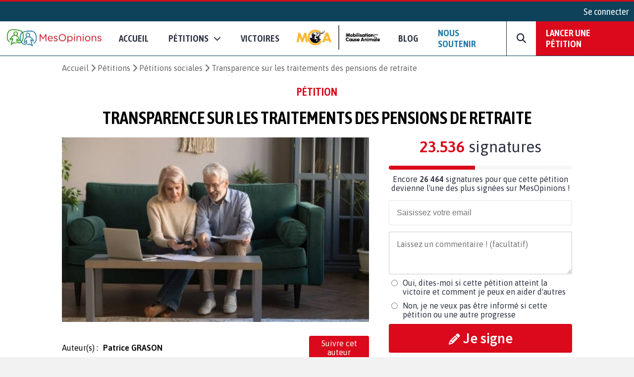

--- FILE ---
content_type: text/html; charset=UTF-8
request_url: https://www.mesopinions.com/petition/social/transparence-traitements-pensions-retraite/119764
body_size: 28257
content:
<!DOCTYPE html>
<html lang="fr">
    <head>

        <script type="text/javascript" src="https://cache.consentframework.com/js/pa/31260/c/WFFHp/stub" referrerpolicy="origin" charset="utf-8"></script>
        <script type="text/javascript" src="https://cdn.sirdata.eu/insights.js" async></script>
        <script type="text/javascript" src="https://tag.analytics-helper.com/ans/ga?pa=31260&c=242&tid=UA-1781857-1"></script>
                <script type="text/javascript" src="https://choices.consentframework.com/js/pa/31260/c/WFFHp/cmp" referrerpolicy="origin" charset="utf-8" async></script>
    
        <!-- GTM -->
        <script>(function(w,d,s,l,i){w[l]=w[l]||[];w[l].push({'gtm.start':
        new Date().getTime(),event:'gtm.js'});var f=d.getElementsByTagName(s)[0],
        j=d.createElement(s),dl=l!='dataLayer'?'&l='+l:'';j.async=true;j.src=
        'https://www.googletagmanager.com/gtm.js?id='+i+dl;f.parentNode.insertBefore(j,f);
        })(window,document,'script','dataLayer','GTM-NGSWKSK');</script>
        <!-- End GTM -->

        <meta charset="UTF-8">
        <meta name="viewport" content="width=device-width, initial-scale=1.0">
        <meta http-equiv="X-UA-Compatible" content="ie=edge">
        <meta name="format-detection" content="telephone=no">
        <title>Pétition : Transparence sur les traitements des pensions de retraite</title>
        <meta name="description" lang="fr" content="Social - Signez la pétition : Transparence sur les traitements des pensions de retraite" />
        <meta name="language" content="fr" />
        <meta itemprop="name" name="author" content="MesOpinions.com" />
        <link rel="apple-touch-icon" href="https://www.mesopinions.com/public/img/thematique/mesopinions-logo-socials-networks.png">

                        <link rel="canonical" href="https://www.mesopinions.com/petition/social/transparence-traitements-pensions-retraite/119764?signature-list=true" />
                            <link rel="alternate" hreflang="fr" href="https://www.mesopinions.com/petition/social/transparence-traitements-pensions-retraite/119764" />
                            <link rel="alternate" hreflang="x-default" href="https://www.mesopinions.com/petition/social/transparence-traitements-pensions-retraite/119764" />
            
                        <meta name="robots" content="index, follow" />
            
        
        <meta name="syndication-source" content="https://www.mesopinions.com/petition/social/transparence-traitements-pensions-retraite/119764" />
        <meta name="original-source" content="https://www.mesopinions.com/petition/social/transparence-traitements-pensions-retraite/119764" />

        <meta property="og:site_name" content="https://www.mesopinions.com/" />
        <meta property="fb:admins" content="100000468289564" />
        <meta property="fb:app_id" content="1737315313006946" />
        <meta property="fb:pages" content="362787738480" />
        <meta property="og:title" content="Aidez-moi à faire avancer ce combat : Transparence sur les traitements des pensions de retraite" />
        <meta property="og:description" content="Social - Signez la pétition : Transparence sur les traitements des pensions de retraite" />
        <meta property="og:image" content="https://www.mesopinions.com/public/img/petition/petition-img-119764-fr.png" />
        <meta property="og:image:width" content="620" />
        <meta property="og:image:height" content="372" />
        <meta property="og:url" content="https://www.mesopinions.com/petition/social/transparence-traitements-pensions-retraite/119764" />
        <meta property="og:type" content="website" />
        <meta property="og:locale" content="fr" />

        <meta name="google-site-verification" content="lqRipVGM6cJvPqqE-KHUtMMBlxEK-Ns6SFhb43GoxgI" />
        <meta name="google-site-verification" content="uuK9rIu_-wNiSyiUOnMRzvudHNIV3E-4wIDnW-dZC58" />

        <meta name="twitter:card" content="summary_large_image" />
        <meta name="twitter:site" content="@mesopinions_com" />
        <meta name="twitter:creator" content="@mesopinions_com" />
        <meta name="twitter:title" content="Pétition : Transparence sur les traitements des pensions de retraite" />
        <meta name="twitter:description" content="Social - Signez la pétition : Transparence sur les traitements des pensions de retraite" />
                <meta name="twitter:image" content="https://www.mesopinions.com/public/img/petition/petition-img-119764-fr.png" />
                

        <link rel="preconnect" href="https://connect.facebook.net" crossorigin>
        <link rel="preconnect" href="https://www.facebook.com" crossorigin>
        <link rel="preconnect" href="https://www.google.com" crossorigin>
        <link rel="preconnect" href="https://www.google.fr" crossorigin>
        <link rel="preconnect" href="https://stats.g.doubleclick.net" crossorigin>
        <link rel="preconnect" href="https://fonts.googleapis.com" crossorigin>

        <link rel="stylesheet" type="text/css"href="https://www.mesopinions.com/public/css/style.min.css?v=2.93">

        <script type="text/javascript" src="https://www.mesopinions.com/public/js/jquery-3.4.1.min.js"></script>

        
        <link rel="stylesheet" href="https://www.mesopinions.com/public/css/notifications.css" media="none" onload="if(media!='all')media='all'">
        <noscript><link rel="stylesheet" href="https://www.mesopinions.com/public/css/notifications.css"></noscript>

        <link rel="stylesheet" href="https://www.mesopinions.com/public/css/fontawesome-5.2.0/css/all.min.css" media="none" onload="if(media!='all')media='all'">        
        <noscript><link rel="stylesheet" href="https://www.mesopinions.com/public/css/fontawesome-5.2.0/css/all.min.css"></noscript>

        <link href="https://cdnjs.cloudflare.com/ajax/libs/font-awesome/6.7.2/css/all.min.css" rel="stylesheet" media="none" onload="if(media!='all')media='all'">
        <noscript><link href="https://cdnjs.cloudflare.com/ajax/libs/font-awesome/6.7.2/css/all.min.css" rel="stylesheet"></noscript>
        
        <link rel="icon" type="image/png" href="https://www.mesopinions.com/public/assets/favicon.png"/>

        <script type="text/javascript" src="//cdnjs.cloudflare.com/ajax/libs/clipboard.js/1.4.0/clipboard.min.js" async></script>

        <script type="text/javascript" src="https://www.mesopinions.com/public/js/common.js?v=2.5"></script>

        <script defer>(function(w,d,t,r,u){var f,n,i;w[u]=w[u]||[],f=function(){var o={ti:"17448704"};o.q=w[u],w[u]=new UET(o),w[u].push("pageLoad")},n=d.createElement(t),n.src=r,n.async=1,n.onload=n.onreadystatechange=function(){var s=this.readyState;s&&s!=="loaded"&&s!=="complete"||(f(),n.onload=n.onreadystatechange=null)},i=d.getElementsByTagName(t)[0],i.parentNode.insertBefore(n,i)})(window,document,"script","//bat.bing.com/bat.js","uetq");</script>
        

        <meta name="facebook-domain-verification" content="e1g7w8o0vyzc2s6qmbcjho11n7jb87" />
        <!-- <meta name="referrer" content="no-referrer-when-downgrade" /> -->
    </head>
<body>

<!-- GTM (noscript) -->
<noscript><iframe src="https://www.googletagmanager.com/ns.html?id=GTM-NGSWKSK"
height="0" width="0" style="display:none;visibility:hidden"></iframe></noscript>
<!-- End GTM (noscript) -->

    <div class="mo-userbar">
            <a href="https://www.mesopinions.com/communaute/connexion" class="mo-login-btn">
            Se connecter        </a>
    
</div>
    <style type="text/css">
    body .mo-navbar .mo-navbar-sub-container .mo-navbar-sub-menu .sub-item.sub-item-special:hover {
        border-color: #DA091B;
    }
</style>

<div class="mo-navbar">
    <a aria-label="Accueil de MesOpinions.com" class="brand-a" href="https://www.mesopinions.com/fr">
        <picture>
            <!--[if IE 9]><video style="display: none;><![endif]-->
                <source type="image/webp" srcset="https://www.mesopinions.com/public/assets/logo.webp">
                <source type="image/jpeg" srcset="https://www.mesopinions.com/public/assets/logo.jpg">
            <!--[if IE 9]></video><![endif]-->
            <img class="mo-image-main lazyload loading" src="https://www.mesopinions.com/public/assets/logo.jpg" alt="Logo MesOpinions.com">
        </picture>
    </a>

    <div class="mo-navbar-sub-container">
        <div class="mo-navbar-sub-menu sub-menu-petitions">
            <div class="common sub-col hide-bg">
                <div class="menu-header">
                    <a href="https://www.mesopinions.com/soutenir?source=header-menu-mobile" class="no-underline c-quaternary">Nous soutenir</a>
                </div>
                <div class="menu-header pt-3">
                    <a href="https://www.mesopinions.com/petition/creer-petition?source=header-menu-mobile" class="no-underline c-primary">Lancer une pétition</a>
                </div>
            </div>

            <div class="common sub-col">
                <div class="menu-header">Pétitions</div>
                <a href="https://www.mesopinions.com/petition/a-la-une" class="sub-item">Les pétitions à la une</a>
                <a href="https://www.mesopinions.com/petition/top-petition" class="sub-item">Les tops pétitions</a>
                <a href="https://www.mesopinions.com/petition/" class="sub-item">Les pétitions récentes</a>
                <a href="https://www.mesopinions.com/mobilisation-cause-animale" class="sub-item">
                    <picture>
                        <!--[if IE 9]><video style="display: none;><![endif]-->
                            <source type="image/webp" srcset="https://www.mesopinions.com/public/assets/mca/LOGO_MCA.webp">
                            <source type="image/jpeg" srcset="https://www.mesopinions.com/public/assets/mca/LOGO_MCA.png">
                        <!--[if IE 9]></video><![endif]-->
                        <img class="mo-image-main lazyload loading mca-image" src="https://www.mesopinions.com/public/assets/mca/LOGO_MCA.png" alt="Logo Mobilisation pour la Cause Animale">
                    </picture>
                </a>
            </div>

            <style>
                
            </style>

            <div class="categories">
                <div class="menu-header">Catégories pétitions</div>
                <div class="categories-items">
                    
                                                                                                    <div class="categories-col">
                                                            <div class="categorie-item">
                                                                            <a href="https://www.mesopinions.com/petition/politique/" class="sub-item">Politique</a>
                                                                    </div>
                                                                                                                                                <div class="categorie-item">
                                                                            <div class="menu-header-cat-mca">
                                            <a href="https://www.mesopinions.com/petition/animaux/" class="sub-item">Animaux</a>
                                            <img src="/public/assets/mca/LOGO_MCA_JAUNEMARRONSANSFOND_min.png" alt="Logo MCA">
                                        </div>
                                                                    </div>
                                                                                                                                                <div class="categorie-item">
                                                                            <a href="https://www.mesopinions.com/petition/nature-environnement/" class="sub-item">Nature et environnement</a>
                                                                    </div>
                                                                                                                                                <div class="categorie-item">
                                                                            <a href="https://www.mesopinions.com/petition/social/" class="sub-item">Social</a>
                                                                    </div>
                                                                                                                                                <div class="categorie-item">
                                                                            <a href="https://www.mesopinions.com/petition/justice/" class="sub-item">Justice</a>
                                                                    </div>
                                                                                                </div>
                                                                                                                    <div class="categories-col">
                                                            <div class="categorie-item">
                                                                            <a href="https://www.mesopinions.com/petition/sante/" class="sub-item">Santé</a>
                                                                    </div>
                                                                                                                                                <div class="categorie-item">
                                                                            <a href="https://www.mesopinions.com/petition/droits-homme/" class="sub-item">Droits de l'Homme</a>
                                                                    </div>
                                                                                                                                                <div class="categorie-item">
                                                                            <a href="https://www.mesopinions.com/petition/espace-europeen/" class="sub-item">Espace européen</a>
                                                                    </div>
                                                                                                                                                <div class="categorie-item">
                                                                            <a href="https://www.mesopinions.com/petition/enfants/" class="sub-item">Enfants</a>
                                                                    </div>
                                                                                                                                                <div class="categorie-item">
                                                                            <a href="https://www.mesopinions.com/petition/art-culture/" class="sub-item">Arts et culture</a>
                                                                    </div>
                                                                                                </div>
                                                                                                                    <div class="categories-col">
                                                            <div class="categorie-item">
                                                                            <a href="https://www.mesopinions.com/petition/medias/" class="sub-item">Médias</a>
                                                                    </div>
                                                                                                                                                <div class="categorie-item">
                                                                            <a href="https://www.mesopinions.com/petition/sports/" class="sub-item">Sports</a>
                                                                    </div>
                                                                                                                                                <div class="categorie-item">
                                                                            <a href="https://www.mesopinions.com/petition/autres/" class="sub-item">Autres</a>
                                                                    </div>
                                                                                                        </div>
                </div>
            </div>
            <div class="common sub-col hide-bg">
                <div class="menu-header">
                    <a href="https://www.mesopinions.com/petition/victoire/" class="no-underline c-black">Victoires</a>
                </div>
            </div>
            <a href="https://www.mesopinions.com/petition/creer-petition?source=header-img" class="cta hide-sm">
                <div class="menu-image" style="background-image:url(https://www.mesopinions.com/public/assets/menu-start-petition.jpg)">
                    <div class="menu-image-overlay">
                        <p class="menu-image-txt f-quote">"Nous permettons au plus grand nombre de citoyens d'être entendus dans leur combat, jusqu'à la <span class="highlight-primary">victoire</span>, pour plus de démocratie et de solidarité."</p>
                        <div class="menu-image-btn f-title">Lancer votre pétition</div>
                    </div>
                </div>
            </a>
        </div>

        <div class="mo-navbar-sub-menu sub-menu-sondages">
            <div class="common sub-col">
                <div class="menu-header">Sondages</div>
                <a href="https://www.mesopinions.com/sondage/a-la-une" class="sub-item">Les sondages à la une</a>
                <a href="https://www.mesopinions.com/sondage/top-sondage" class="sub-item">Les tops sondages</a>
                <a href="https://www.mesopinions.com/sondage/" class="sub-item">Les sondages récents</a>
                <a href="https://www.mesopinions.com/sondage/creer-sondage" class="sub-item">Lancer un sondage</a>
            </div>
            <div class="categories">
                <div class="menu-header">Catégories sondages</div>
                <div class="categories-items">
                    
                                                                                                    <div class="categories-col">
                                                            <div class="categorie-item">
                                    <a href="https://www.mesopinions.com/sondage/politique/" class="sub-item">Politique</a>
                                </div>
                                                                                                                                                <div class="categorie-item">
                                    <a href="https://www.mesopinions.com/sondage/animaux/" class="sub-item">Animaux</a>
                                </div>
                                                                                                                                                <div class="categorie-item">
                                    <a href="https://www.mesopinions.com/sondage/nature-environnement/" class="sub-item">Nature et environnement</a>
                                </div>
                                                                                                                                                <div class="categorie-item">
                                    <a href="https://www.mesopinions.com/sondage/social/" class="sub-item">Social</a>
                                </div>
                                                                                                                                                <div class="categorie-item">
                                    <a href="https://www.mesopinions.com/sondage/justice/" class="sub-item">Justice</a>
                                </div>
                                                                                                </div>
                                                                                                                    <div class="categories-col">
                                                            <div class="categorie-item">
                                    <a href="https://www.mesopinions.com/sondage/sante/" class="sub-item">Santé</a>
                                </div>
                                                                                                                                                <div class="categorie-item">
                                    <a href="https://www.mesopinions.com/sondage/droits-homme/" class="sub-item">Droits de l'Homme</a>
                                </div>
                                                                                                                                                <div class="categorie-item">
                                    <a href="https://www.mesopinions.com/sondage/espace-europeen/" class="sub-item">Espace européen</a>
                                </div>
                                                                                                                                                <div class="categorie-item">
                                    <a href="https://www.mesopinions.com/sondage/enfants/" class="sub-item">Enfants</a>
                                </div>
                                                                                                                                                <div class="categorie-item">
                                    <a href="https://www.mesopinions.com/sondage/art-culture/" class="sub-item">Arts et culture</a>
                                </div>
                                                                                                </div>
                                                                                                                    <div class="categories-col">
                                                            <div class="categorie-item">
                                    <a href="https://www.mesopinions.com/sondage/medias/" class="sub-item">Médias</a>
                                </div>
                                                                                                                                                <div class="categorie-item">
                                    <a href="https://www.mesopinions.com/sondage/sports/" class="sub-item">Sports</a>
                                </div>
                                                                                                                                                <div class="categorie-item">
                                    <a href="https://www.mesopinions.com/sondage/autres/" class="sub-item">Autres</a>
                                </div>
                                                                                                        </div>
                </div>
            </div>
            <a href="https://www.mesopinions.com/sondage/creer-sondage" class="cta hide-sm">
                <div class="menu-image" style="background-image:url(https://www.mesopinions.com/public/assets/menu-start-survey.jpg)">
                    <div class="menu-image-overlay">
                        <p class="menu-image-txt f-quote">"Participez à la démocratie numérique en interrogeant d’autres citoyens."</p>
                        <div class="menu-image-btn f-title">Lancer votre sondage</div>
                    </div>
                </div>
            </a>
        </div>

        <div class="mo-navbar-sub-menu sub-menu-sondages">
            <div class="common sub-col hide-bg">
                <a href="https://www.mesopinions.com/blog/?source=nav-mobile" class="sub-item">Blog - Parlons Mobilisation</a>
            </div>
        </div>

        <div class="mo-navbar-sub-menu sub-menu-search">
        <form class="mo-search-grp" action="https://www.mesopinions.com/recherche" method="GET">
            <input name="search-url" type="hidden" value="recherche">
            <input name="search-txt" type="text" placeholder="Rechercher des pétitions" value="">
            <div id="nav-search-btn" class="mo-button-primary">
                <i class="fas fa-search"></i>
            </div>
        </form>
        </div>
    </div>

    <div class="mo-controls">
        <a class="mo-navbar-btn menu-btn-no-dropdown" href="https://www.mesopinions.com/fr">Accueil</a>
        <a href="https://www.mesopinions.com/petition/a-la-une" class="mo-navbar-btn menu-petition">
            <span>Pétitions</span>
            <i class="fas fa-chevron-down"></i>
        </a>

        <a class="mo-navbar-btn menu-btn-no-dropdown" href="https://www.mesopinions.com/petition/victoire/">Victoires</a>
        
        <a id="menu-support-item" class="mo-navbar-btn mca menu-btn-no-dropdown" href="https://www.mesopinions.com/mobilisation-cause-animale">
            <picture>
                <!--[if IE 9]><video style="display: none;><![endif]-->
                    <source type="image/webp" srcset="https://www.mesopinions.com/public/assets/mca/LOGO_MCA.webp">
                    <source type="image/jpeg" srcset="https://www.mesopinions.com/public/assets/mca/LOGO_MCA.png">
                <!--[if IE 9]></video><![endif]-->
                <img class="mo-image-main lazyload loading mca-image" src="https://www.mesopinions.com/public/assets/mca/LOGO_MCA.png" alt="Logo Mobilisation pour la Cause Animale">
            </picture>
        </a>

        <a id="menu-support-item" class="mo-navbar-btn menu-btn-no-dropdown" href="https://www.mesopinions.com/blog/">Blog</a>

        <a id="menu-support-item" class="mo-navbar-btn menu-btn-no-dropdown c-quaternary" href="https://www.mesopinions.com/soutenir?source=header-menu">Nous soutenir</a>

        <div class="mo-navbar-btn mo-navbar-btn-search">
            <i class="fas fa-search"></i>
        </div>

        <a class="mo-navbar-btn-red" href="https://www.mesopinions.com/petition/creer-petition?source=header-btn">Lancer une pétition</a>
    </div>

    <div class="mo-controls-sm">

    <div class="mo-navbar-btn mo-navbar-btn-search-sm">
        <i class="fas fa-search"></i>
    </div>

     
        <div class="mo-navbar-btn mo-login-btn">
            <a href="https://www.mesopinions.com/communaute/mon-compte" class="c-black"><i class="fas fa-user"></i></a>
        </div>
    
    <div class="mo-navbar-btn mo-navbar-btn-menu">
        <i class="fas fa-bars"></i>
    </div>
</div></div>

<script src="https://www.mesopinions.com/public/js/views/navbar.js?v=2.0"></script>
 


<div class="alerts-container"></div>

<div class="alert-error-prototype">
    <div class="c-error bg-error f-text d-flex p-3 mb-3 align-center">
        <div class="d-flex mr-3">
            <i class="far fa-times-circle fa-2x"></i>
        </div>
        <div class="d-flex">
            <span class="d-block c-error error-text"></span>
        </div>
    </div>
</div>

<div class="alert-success-prototype">
    <div class="c-success bg-success f-text d-flex p-3 mb-3 align-center">
        <div class="d-flex mr-3">
            <i class="far fa-check-circle fa-2x"></i>
        </div>
        <div class="d-flex">
            <span class="d-block c-success success-text"></span>
        </div>
    </div>
</div>

<!-- Rich Snippets -->
<script type="application/ld+json">
    {
        "@context": "https://schema.org",
        "@type"   : "Organization",
        "name"    : "MesOpinions",
        "url"     : "https://www.mesopinions.com",
        "logo"    : "https://www.mesopinions.com/public/assets/logo.jpg",
        "sameAs"  : [
            "https://www.facebook.com/mesopinions",
            "https://twitter.com/mesopinions_com",
            "https://www.instagram.com/mesopinions/",
            "https://www.youtube.com/c/MesOpinionsMobilisation"
        ]
    }
</script>


<style>
.mo-break-words{word-break: break-word;}
.mo-from-block{align-items: center}
.mo-from-block img{width: 50px;border-radius: 50%;margin-right: 10px;}
.mo-state-block{background:rgba(0,0,0,0.03);-webkit-box-sizing:border-box;-moz-box-sizing:border-box;box-sizing:border-box;display:-webkit-box;display:-webkit-flex;display:-moz-box;display:-ms-flexbox;display:flex;-webkit-box-orient:vertical;-webkit-box-direction:normal;-webkit-flex-direction:column;-moz-box-orient:vertical;-moz-box-direction:normal;-ms-flex-direction:column;flex-direction:column;-webkit-box-pack:center;-webkit-justify-content:center;-moz-box-pack:center;-ms-flex-pack:center;justify-content:center;-webkit-box-align:center;-webkit-align-items:center;-moz-box-align:center;-ms-flex-align:center;align-items:center}
.mo-state-header{display:-webkit-box;display:-webkit-flex;display:-moz-box;display:-ms-flexbox;display:flex;-webkit-box-align:center;-webkit-align-items:center;-moz-box-align:center;-ms-flex-align:center;align-items:center;-webkit-box-pack:center;-webkit-justify-content:center;-moz-box-pack:center;-ms-flex-pack:center;justify-content:center;font-size:1.8em}
.mo-state-header div{margin-left:10px}
.mo-state-counter{font-size:1.6em}
.mo-sharing-block-bis{display:-webkit-box;display:-webkit-flex;display:-moz-box;display:-ms-flexbox;display:flex;-webkit-box-orient:vertical;-webkit-box-direction:normal;-webkit-flex-direction:column;-moz-box-orient:vertical;-moz-box-direction:normal;-ms-flex-direction:column;flex-direction:column;padding:20px 0 0}
.mo-sharing-block-title{text-transform:uppercase;font-size:1.4em}
.mo-sharing-block-bis .mo-sharing-icons{display:-webkit-box;display:-webkit-flex;display:-moz-box;display:-ms-flexbox;display:flex;-webkit-box-orient:vertical;-webkit-box-direction:normal;-webkit-flex-direction:column;-moz-box-orient:vertical;-moz-box-direction:normal;-ms-flex-direction:column;flex-direction:column}
.mo-sharing-btn{border: none;}
.mo-sharing-btn-large-fb{font-size:1.2rem;display:-webkit-box;display:-webkit-flex;display:-moz-box;display:-ms-flexbox;display:flex;-webkit-box-pack:center;-webkit-justify-content:center;-moz-box-pack:center;-ms-flex-pack:center;justify-content:center;-webkit-box-align:center;-webkit-align-items:center;-moz-box-align:center;-ms-flex-align:center;align-items:center;color:#fff;padding:10px;text-decoration:none;-webkit-border-radius:3px;border-radius:3px;background-color:#3b5998;margin-top:10px;border: none;cursor: pointer;}
.mo-sharing-btn-large-fb i{padding-right:10px}
.mo-sharing-btn-large-fb:hover{-webkit-box-shadow:0 1px 1px 0 rgba(0,0,0,0.14),0 0 0 0 rgba(0,0,0,0.12),0 1px 4px -1px rgba(0,0,0,0.3);box-shadow:0 1px 1px 0 rgba(0,0,0,0.14),0 0 0 0 rgba(0,0,0,0.12),0 1px 4px -1px rgba(0,0,0,0.3)}
.mo-sharing-btn-large-tw{font-size:1.2rem;display:-webkit-box;display:-webkit-flex;display:-moz-box;display:-ms-flexbox;display:flex;-webkit-box-pack:center;-webkit-justify-content:center;-moz-box-pack:center;-ms-flex-pack:center;justify-content:center;-webkit-box-align:center;-webkit-align-items:center;-moz-box-align:center;-ms-flex-align:center;align-items:center;color:#fff;padding:10px;text-decoration:none;-webkit-border-radius:3px;border-radius:3px;background-color:#00acee;margin-top:10px;border: none;cursor: pointer;}
.mo-sharing-btn-large-tw i{padding-right:10px}
.mo-sharing-btn-large-tw:hover{-webkit-box-shadow:0 1px 1px 0 rgba(0,0,0,0.14),0 0 0 0 rgba(0,0,0,0.12),0 1px 4px -1px rgba(0,0,0,0.3);box-shadow:0 1px 1px 0 rgba(0,0,0,0.14),0 0 0 0 rgba(0,0,0,0.12),0 1px 4px -1px rgba(0,0,0,0.3)}
.pad-10{padding:10px;-webkit-box-sizing:border-box;-moz-box-sizing:border-box;box-sizing:border-box}
.mo-action-block-text{font-size:1.4rem;text-align:center;line-height:2rem}
.mo-action-block .soutien-btn{display:block;text-align:center;font-size:1.2rem}
.mo-soutien-block{padding-top:15px}
.mo-button-share-already{padding:10px;-webkit-box-sizing:border-box;-moz-box-sizing:border-box;box-sizing:border-box;font-size:1.2rem;text-align:center;color:#2E3242;border:1px solid #666;-webkit-border-radius:3px;border-radius:3px;cursor:pointer;margin-top:10px;text-decoration:none;-webkit-transition:all .2s;-o-transition:all .2s;transition:all .2s;display:block}
.mo-button-share-already:hover{-webkit-box-shadow:0 1px 1px 0 rgba(0,0,0,0.14),0 0 0 0 rgba(0,0,0,0.12),0 1px 4px -1px rgba(0,0,0,0.3);box-shadow:0 1px 1px 0 rgba(0,0,0,0.14),0 0 0 0 rgba(0,0,0,0.12),0 1px 4px -1px rgba(0,0,0,0.3)}
.mo-button-sign-another{padding:10px;text-align:center;margin-top:10px;color:#DA091B;cursor:pointer;text-decoration:underline}
.mo-check-optin-block{display:-webkit-box;display:-webkit-flex;display:-moz-box;display:-ms-flexbox;display:flex;padding:10px 0;-webkit-box-sizing:border-box;-moz-box-sizing:border-box;box-sizing:border-box}
.mo-check-optin-block label{flex:1}
.mo-check-optin-block label a {color: #DA091B;}
.mo-hide-element{display:none}
.mo-sign-btn{width:100%;margin: 5px 0}
.disable-sign-btn{cursor:default!important;background:#dcdcdc!important;border-color:#dcdcdc!important;}
.disable-sign-btn:hover{color:white!important}
#optin-error, #registration-error{display:none;padding:5px 0;color:#DA091B}
.mo-new-optin-text {margin-top: 5px}
.mo-optin-choices-block{display:-webkit-box;display:-webkit-flex;display:-moz-box;display:-ms-flexbox;display:flex;margin:10px 0}
.mo-optin-choice{border:1px solid #d2d2d2;font-size:14px;-webkit-border-radius:3px;border-radius:3px;-webkit-box-sizing:border-box;-moz-box-sizing:border-box;box-sizing:border-box;cursor:pointer;font-size:1rem}
.mo-optin-choice:last-of-type{margin-left:10px}
.mo-optin-choice input{opacity:0;position:absolute}
.mo-optin-choice label{padding:10px;position:relative;display:block;cursor:pointer}
.is_check{border:1px solid #da091b;background-color:#da091b;color:#fff}
.is_uncheck{border:1px solid #d2d2d2;background-color:#fff;color:#000}
.erreur{border:1px solid #da091b}
.iti__flag{background-image:url("https://www.mesopinions.com/public/css/tel/flags.png")!important}
.hide-error-tel{display:none!important}
.tel-validation-block {margin: 5px 0}
.tel-validation-block #error-msg{color:#DA091B;margin-top:10px;display:block}
.valid-tel{border-color:green!important}
.wrong-tel{border-color:#FCC!important}
.c-success a{color:#497143;font-weight: bold}
.iti{width:100%}
.iti input{border:1px solid rgba(0,0,0,0.2);padding:15px 15px 15px 52px;font-size:1rem;margin:10px 0;-webkit-box-sizing:border-box;-moz-box-sizing:border-box;box-sizing:border-box;width:100%;-webkit-border-radius:3px;border-radius:3px;outline:none}
.mo-optin-choices-block-r{flex-direction:column;margin-bottom: 5px}
.mo-optin-choices-block-r [type="radio"]{margin-right:10px}
.mo-registration-choice{display:flex}
.mo-optin-choices-block-r .margin-b{margin-bottom:10px}
.petmob-signblock-scroll {width: 100%;height: auto;background: #fff;}
.petmob-signblock {position: fixed;z-index: 5000;width: 100%;height: auto;bottom: 0;left: 0;background: #fff;display: -webkit-box;display: -webkit-flex;display: -moz-box;display: -ms-flexbox;display: flex;-webkit-box-orient: vertical;-webkit-box-direction: normal;-webkit-flex-direction: column;-moz-box-orient: vertical;-moz-box-direction: normal;-ms-flex-direction: column;flex-direction: column;-webkit-box-pack: justify;-webkit-justify-content: space-between;-moz-box-pack: justify;-ms-flex-pack: justify;justify-content: space-between;z-index: 99999999;}
.btn-no-hover:hover {background-color: #DA091B!important;color: white!important;}
.btn-share-mob { font-size: 1.1rem!important; }
.mo-content img, .mo-victory img, .mo-updates img{max-width: 100%!important;margin: auto;display: block;}
body .mo-body-classic .mo-body-left .mo-victory a, body .mo-body-classic .mo-body-left .mo-updates a { overflow-wrap: break-word;word-wrap: break-word;word-break: break-word;-ms-hyphens: auto;-webkit-hyphens: auto;hyphens: auto; }
#mo-sign-block .block-input { border-radius: 3px; }
#mo-sign-block .sign-with-email-mob{font-size: 1.5em;margin-bottom: 0.5em}
body .mo-body-classic .mo-body-right .mo-action-block .email-input { border: none!important;margin: 0!important; }
body .mo-body-classic .mo-body-right .mo-action-block .email-input:focus {outline-width: 0;}
.mo-block-sp-c{font-size: 1rem;margin-top:20px}
.mo-block-sp-c img{width:100%;margin-top:10px}
.mo-block-opt{font-size: 0.9rem;margin-top:10px;color:#2e3242}
.mo-block-opt a{color:#2e3242}
@media (-webkit-min-device-pixel-ratio: 2),(min-resolution: 192dpi) {
.iti__flag{background-image:url("https://www.mesopinions.com/public/css/tel/flags@2x.png")!important}
}
@media only screen and (-webkit-min-device-pixel-ratio: 2) and (max-device-width: 667px) {
	body .mo-body-classic .mo-contributor-level-sm {
		display: -webkit-box!important;display: -webkit-flex!important;display: -moz-box!important;display: -ms-flexbox!important;display: flex!important;
	}
}
.mo-container-like{margin-top: 10px;font-size: 15px;}
.mo-container-like .mo-comment-nblike{margin-left: 5px;}
.mo-comment-like:hover{color:#1978A5;cursor: pointer;}
.mo-comment-dislike:hover{color:#DA091B;cursor: pointer;}
/*.mo-comment-card .container-profil{display: flex;align-items: center;}*/
.mo-comment-card .container-profil a{overflow-wrap: break-word;word-wrap: break-word;word-break: break-word;-ms-hyphens: auto;-moz-hyphens: auto;-webkit-hyphens: auto;hyphens: auto;}
.mo-comment-card .container-profil img{width: 50px;margin-right: 10px;}
.banner-cta{display:none;justify-content:space-around;position:fixed;top:0;left:0;background:#fff;width:100%;padding:10px 0;margin-bottom:0!important;border-bottom:1px solid #dcdcdc;z-index:100}
.banner-cta .banner-cta-content{max-width:1050px;width:100%;display:flex;align-items:center;margin:auto;justify-content:space-between}
.banner-cta .banner-cta-content img{width:90px}
.banner-cta .banner-cta-content button{background:#DA091B;color:#fff;padding:10px 25px;border:none;-webkit-border-radius:3px;border-radius:3px;cursor:pointer;font-weight:700;font-size:16px;min-width:140px}
.banner-cta .banner-cta-content .title-banner-cta{padding:0 10px;text-align:center}
.logo-tel-asso {max-width: 100%;width: 300px;padding-top: 20px;}
@media only screen and (-webkit-min-device-pixel-ratio: 2) and (max-device-width: 667px) {
	.logo-tel-asso {max-width: 100%;width: 200px;padding-top: 10px;}
}
#btn-follow .btn-follow-wording-right, #btn-unfollow .btn-follow-wording-right{width:280px;top:50%;left:100%;margin-left:20px;transform:translate(0,-50%);padding:5px 10px;color:#FFF;background-color:#1978A5;border-radius:3px;position:absolute;z-index:99999999;box-sizing:border-box;display:none;font-family: "Asap",sans-serif;font-size: 1em;text-align: center}
#btn-follow:hover .btn-follow-wording-right, #btn-unfollow:hover .btn-follow-wording-right{display:block}
#btn-follow .btn-follow-wording-right i, #btn-unfollow .btn-follow-wording-right i{position:absolute;top:50%;right:100%;margin-top:-12px;width:12px;height:24px;overflow:hidden}
#btn-follow .btn-follow-wording-right i::after, #btn-unfollow .btn-follow-wording-right i::after{content:'';position:absolute;width:12px;height:12px;left:0;top:50%;transform:translate(50%,-50%) rotate(-45deg);background-color:#1978A5;}
body .follow-pri{background-color: #DA091B;color:#fff;}
body .follow-pri:hover{background-color: #FFF;color:#DA091B;}
body .follow-sec{background-color: #FFF;color:#DA091B;}
body .follow-sec:hover{background-color: #DA091B;color:#fff;}
#btn-follow, #btn-unfollow{padding:5px 10px;font-weight:normal;display: inline-block;position: relative;text-align:center}
#block-author{display: flex;align-items: center;width:100%}
#block-author .mo-author{width:70%}
.mo-from-block{justify-content:space-between;}
body #msg_alerte_nonoptin { display: none; border-radius: 4px; border: solid 1px rgb(219, 217, 219); padding: 0px 10px; font-size: .9em; margin-top: 10px;}
body #msg_alerte_nonoptin.show { display: block!important; animation: fadeInUp 0.4s ease-in-out 0s forwards; }
body #msg_alerte_nonoptin.testb { line-height: 1.4; background-color: #F5F9FE; color: #3B8092; }
@keyframes fadeInUp { from { opacity: 0; -webkit-transform: translate3d(100%, 0, 0); transform: translate3d(100%, 0, 0); } to { opacity: 1; -webkit-transform: none; transform: none;}}

.progress-signature .meter{height:0.5em;position:relative;background:#00000008;overflow:hidden;margin-bottom:10px;border-radius:5px}
.progress-signature .meter span{display:block;height:100%}
.progress-signature .progress{background-color:#DA091B;animation:progressBar 3s ease-in-out;animation-fill-mode:both}
@keyframes progressBar{0%{width:0}100%{width:100%}}
@media only screen and (-webkit-min-device-pixel-ratio: 2) and (max-device-width: 667px) {
	.progress-signature{margin: 5px auto; width: 95%}
}
.banner--welcome {
			background: #e7edef;
	    padding: 20px;
	font-size: 1.2rem;
}
.banner--welcome--content {
    display: flex;
    align-items: center;
    margin: auto;
    max-width: 1050px;
    padding: 10px;
    box-sizing: border-box;
}
.banner--welcome--content i {
	margin-right: 20px;
}
@media only screen and (-webkit-min-device-pixel-ratio: 2) and (max-device-width: 667px) {
	.banner--welcome {
		font-size: 1rem;
	}
}
body .mo-sharing-icons-bandeau .mo-sharing-btn {
	color: #fff;
	text-decoration: none;
	background-color: rgba(0,0,0,.3);
	border: none;
	width: 40px;
	height: 40px;
	display: -webkit-box;
	display: -ms-flexbox;
	display: flex;
	-webkit-box-align: center;
	-ms-flex-align: center;
	align-items: center;
	-webkit-box-pack: center;
	-ms-flex-pack: center;
	justify-content: center;
	cursor: pointer;
	-webkit-transition: all .1s;
	transition: all .1s
}

body .mo-sharing-icons-bandeau .mo-sharing-btn:hover {
	background-color: rgba(0,0,0,.2)
}

body .mo-sharing-icons-bandeau .mo-sharing-btn-fb {
	background-color: #3b5998;
	-webkit-transition: all .1s;
	transition: all .1s
}

body .mo-sharing-icons-bandeau .mo-sharing-btn-fb:hover {
	background-color: rgba(59,89,152,.7)
}

body .mo-sharing-icons-bandeau .mo-sharing-btn-whatsapp {
	background-color: #25d366;
	-webkit-transition: all .1s;
	transition: all .1s
}

body .mo-sharing-icons-bandeau .mo-sharing-btn-whatsapp:hover {
	background-color: rgba(37,211,102,.7)
}

body .mo-sharing-icons-bandeau .mo-sharing-btn-mail {
	background-color: #1e73be;
	-webkit-transition: all .1s;
	transition: all .1s
}

body .mo-sharing-icons-bandeau .mo-sharing-btn-mail:hover {
	background-color: rgba(30,115,190,.7)
}

body .mo-sharing-icons-bandeau .mo-sharing-btn-copy {
	background-color: #e44d4d;
	-webkit-transition: all .1s;
	transition: all .1s
}

body .mo-sharing-icons-bandeau .mo-sharing-btn-copy:hover {
	background-color: rgba(228,77,77,.7)
}

body .mo-sharing-icons-bandeau .mo-sharing-btn-messenger {
	background-color: #00b2ff;
	-webkit-transition: all .1s;
	transition: all .1s
}

body .mo-sharing-icons-bandeau .mo-sharing-btn-messenger:hover {
	background-color: rgba(0,178,255,.7)
}

body .mo-sharing-icons-bandeau .mo-sharing-btn-twitter {
	background-color: #00acee;
	-webkit-transition: all .1s;
	transition: all .1s
}

body .mo-sharing-icons-bandeau .mo-sharing-btn-twitter:hover {
	background-color: rgba(0,172,238,.7)
}

.mo-sharing-icons-bandeau .mo-sharing-btn>.fab,.mo-sharing-btn>.fas,.mo-sharing-btn>.fa-brands {
	font-size: 1.5em
}
</style>
<link rel="stylesheet" href="https://www.mesopinions.com/public/css/tel/intlTelInput.css">

<input type="hidden" name="typeId" value="119764" />
<input type="hidden" name="creator_id" value="5706113">
<input type="hidden" name="typeForm" value="petition" />
<input type="hidden" name="pagePerso" value="0" />
<input type="hidden" name="caritatif" value="0" />
<input type="hidden" name="manif" value="0" />
<div class="container bg-white">
    
    
    <div class="mo-container-classic" id="mo-petition-body">
        
            

        
                
                    
                    <div class="mo-breadcrumb hide-sm">
                                                    <a href="https://www.mesopinions.com/fr">Accueil</a>
                                                <a href="https://www.mesopinions.com/petition/">Pétitions</a>
                        <a href="https://www.mesopinions.com/petition/social/"><span>Pétitions sociales</span></a>
                        <span>Transparence sur les traitements des pensions de retraite</span>
                    </div>

                      <script type="application/ld+json">
    {
      "@context": "https://schema.org",
      "@type": "BreadcrumbList",
      "itemListElement": [{
        "@type": "ListItem",
        "position": 1,
        "name": "Accueil",
        "item": "https://www.mesopinions.com/fr"
      },{
        "@type": "ListItem",
        "position": 2,
        "name": "Pétitions",
        "item": "https://www.mesopinions.com/petition/"
      },{
        "@type": "ListItem",
        "position": 3,
        "name": "Pétitions sociales",
        "item": "https://www.mesopinions.com/petition/social/"
      },{
        "@type": "ListItem",
        "position": 4,
        "name": "Transparence sur les traitements des pensions de retraite"
      }]
    }
</script>

                            
            
                                        <span class="mo-petiton-section hide-sm">
                                            Pétition                                    </span> 
            
                            <h1 class="mo-title-classic pad-v-15 hide-sm">Transparence sur les traitements des pensions de retraite</h1>
            
            <div class="mo-body-classic">
                <div class="mo-body-left">
                    
                                                    
                                                            <picture>
                                    <!--[if IE 9]><video style="display: none;><![endif]-->
                                        <source type="image/webp" srcset="https://www.mesopinions.com/public/img/petition/petition-img-119764-fr.webp">
                                        <source type="image/png" srcset="https://www.mesopinions.com/public/img/petition/petition-img-119764-fr.png">
                                    <!--[if IE 9]></video><![endif]-->
                                                                            <img class="mo-image-main lazyload loading" src="https://www.mesopinions.com/public/img/petition/petition-img-119764-fr.png" alt="Transparence sur les traitements des pensions de retraite">
                                                                    </picture>
                            
                        
                    
                    <span class="mo-petiton-section-sm hide-bg">
                                                    Pétition                                            </span>

                    
                    
                        <div class="mo-counter hide-bg">
                            <strong>
                                23.536                            </strong> 
                                                        signatures                                                    </div>

                                                    <div class="progress-signature text-left hide-bg">
                                <div class="meter">
                                    <span style="width:47%;"><span class="progress bg-primary"></span></span>
                                </div>
                                <span>Encore <b>26 464</b> signatures pour que cette pétition devienne l'une des plus signées sur MesOpinions !</span>
                            </div>
                        
                                                                                    <div class="mo-contributor-level-sm justify-center align-center hide-bg">
                                    <i class="fas fa-star"></i>
                                    <div>Pétition soutenue par un <strong>Super contributeur</strong></div>
                                </div>
                                                    
                                        <div class="mo-from-to-block mo-break-words ">
                        <div class="mo-from-block">
                            <div id="block-author">
                            
                                                                    <div class="mo-label hide-bg">Auteur :</div>
                                
                                <div class="mo-label hide-sm" >Auteur(s) :</div>
                                                                    <div class="mo-author"><strong>Patrice GRASON</strong></div>
                                
                            </div>
                            
                                                                                                <div class="mo-button-primary follow-pri " id="btn-follow" >
                                        <span class="btn-follow-wording">Suivre cet auteur</span>

                                        <div class="btn-follow-wording-right">
                                            <p>Recevez l'actualité de cet auteur</p>
                                            <i></i>
                                        </div>
                                    </div>

                                    <div class="mo-button-primary follow-sec " id="btn-unfollow" style="display: none">
                                        <span class="btn-follow-wording">Auteur suivi</span>
                                        <div class="btn-follow-wording-right">
                                            <p>Ne plus recevoir l'actualité de cet auteur</p>
                                            <i></i>
                                        </div>
                                    </div>
                                                                          
                        </div>

                                                    <div class="mo-to-block">
                                <div class="mo-label">Destinataire(s) : </div>
                                
                                                                
                                                                    <div class="mo-to"><strong>Pouvoirs publics</strong></div>
                                                            </div>
                                            </div>

                    <div class="mo-menu-switcher ">
                                                    <div class="mo-menu-switcher-btn switcher-content mo-menu-switcher-selected">
                        
                                                            La pétition                                
                        </div>
                        
                        
                        
                    </div>

                                            <div class="mo-content mo-break-words ">
                    
                        Bonjour, <br /><br /><strong>Je lance cette pétition afin que tous les retraités puissent obtenir des rendez-vous avec des conseillers des caisses de retraite </strong><strong>au niveau local ou départemental de leur région (CNAV, AGIRC, IRCANTEC etc...) afin d'obtenir des renseignements très précis  sur le </strong><strong>traitement de leur pension.</strong><br /><br />Les explications qui nous sont données sur les plateformes téléphoniques  sont majoritairement évasives et imprécises et de surcroit on passe un temps infini à être mis en relation. Leur explication est souvent de dire " voyez avec le prélèvement à la source".<br /><br /><strong>Suite à votre demande quand vous recevez un document papier celui-ci est rempli de chiffres incompréhensifs et sans aucune explication.</strong><br /><br />Nous avons l'impression d'être réduit à un sentiment d'impuissance face à des machines qui ne cherchent même pas à vous comprendre.<br /><br /><strong>Nous devons nous résoudre à un virement mensuel, trimestriel ou autre qui d'ailleurs baisse plus qu'il n'augmente sans en connaître les véritables raisons.</strong><br /><br />Nous demandons que les pouvoirs publics se saisissent de ce réel problème et obligent les caisses de retraite à mettre ce système qui existe déjà mais uniquement pour les futurs retraités.<br /><br /><br />                    </div>

                </div>

                <div class="mo-body-right">
                    <div class="mo-sticky-box mo-sticky-scroll">

                        
                            

                            <div id="box-signature" class="box-signature">
                                <link rel="stylesheet" href="https://www.mesopinions.com/public/css/views/petition/manif-pet.css" type="text/css">

<div class="mo-action-block">
        
    <div class="mo-counter hide-sm">
        <strong>23.536</strong> 
                    signatures            </div>

    <div id="mo-sign-block" class="">
                    <b class="hide-bg sign-with-email-mob">Signez avec votre email</b>
        
                    <div class="progress-signature mb-3 text-center hide-sm">
                <div class="meter">
                    <span style="width:47%;"><span class="progress bg-primary"></span></span>
                </div>
                <span>Encore <b>26 464</b> signatures pour que cette pétition devienne l'une des plus signées sur MesOpinions !</span>
            </div>
        
        
        
        <div class="block-input mb-2">
            <input aria-label="email" class="email-input" maxlength="100" type="email" name="email" value="" placeholder="Saisissez votre email" />
            <input type="hidden" name="x-sign" id="x-sign" value="bd78b4b553282034e1c976afe0e39d37d44e2964">
        </div>

        
            			<textarea aria-label="Comment" name="signComments" cols="30" rows="3" placeholder="Laissez un commentaire ! (facultatif)" class="comment-input" title="Laissez un commentaire ! (facultatif)"></textarea>
	
            <div id="mo-block-registration">
	<div id="registration-error" class="hide-error-registration">Veuillez sélectionner une option</div>

	<div class="mo-optin-choices-block-r">
	    <div class="mo-registration-choice margin-b">
	        <input type="radio" id="registration-yes" name="registration" value="1" />
	        <label for="registration-yes">
								Oui, dites-moi si cette pétition atteint la victoire et comment je peux en aider d'autres							</label>
	    </div>
	    <div class="mo-registration-choice">
	        <input type="radio" id="registration-no" name="registration" value="0" />
	        <label for="registration-no">
								Non, je ne veux pas être informé si cette pétition ou une autre progresse							</label>
	    </div>
	    <div id="msg_alerte_nonoptin" class="testb">
						<p>Vous êtes sûr ? Votre mobilisation est importante pour que les pétitions atteignent la victoire !<br />Sachez que vous pouvez vous désinscrire dès que vous le souhaitez.</p>
				    </div>
	</div>
</div>
            <div class="petmob-signblock-scroll d-none d-m-block">
                <div class="petmob-signblock">
                    
                        <button id="petmob-signbtn" class="btn-share-mob mo-button-main m-2 btn-no-hover">
                            <i class="fas fa-pencil-alt"></i>
                            <span class="mo-main-btn-label">Je signe</span>
                            <i id="loader-circle" class="fas fa-circle-notch fa-spin d-none"></i>
                        </button>

                                    </div>
            </div>

        

              
            <button class="mo-button-main mo-sign-btn submitPetitionBtn" id="block-btn-sign">
                                                <i class="fas fa-pencil-alt"></i>
                    <span class="mo-main-btn-label">Je signe</span>
                                        <i id="loader-circle" class="fas fa-circle-notch fa-spin d-none"></i>
        </button>
            

    </div>

    <div id="mo-already-sign" class="mo-hide-element">
        <div class="mo-contributor-level hide-sm">
            
        <i class="fas fa-star"></i>
        <div>Pétition soutenue par un <strong>Super contributeur</strong></div>

    </div>
<div class="petmob-signblock-scroll d-none d-m-block">
    <div class="petmob-signblock">
                    <a href="https://www.mesopinions.com/petition/social/transparence-traitements-pensions-retraite/119764/soutenir?source=alreadysigned#main-block" class="btn-share-mob mo-button-main m-2 btn-no-hover text-center">
                <span class="mo-main-btn-label">Je soutiens cette pétition</span>
            </a>
            </div>
</div>
    <div class="mo-action-block-text">
                    <b>Merci pour votre mobilisation</b><br/>Vous avez déjà signé cette pétition<br/>Aidez l'auteur à atteindre la victoire :            </div>

            <div class="mo-soutien-block">
            <a href="https://www.mesopinions.com/petition/social/transparence-traitements-pensions-retraite/119764/soutenir?source=alreadysigned#main-block" class="mo-button-main soutien-btn">
                Je soutiens cette pétition            </a>
        </div>

    

<div id="btn-sign-another-email" class="mo-button-sign-another">Je n'ai pas signé cette pétition et je veux le faire</div>
                    <a href="#comments-block" class="mo-button-grey">Ajouter un commentaire</a>
            </div>
</div>


    <div class="mo-block-opt ">
        <span>
                    En signant la pétition, j'accepte que MesOpinions traite mes données à des fins de gestion de signatures et des commentaires. Pour en savoir plus, sur ces traitements et sur mes droits, je consulte les <a href="https://www.mesopinions.com/conditions-utilisation" target="_blank" rel="nofollow">conditions d'utilisation.</a>
            </div>

    <script type="text/javascript">
    var tmstp = '';
    var idPetition = "119764";
    var idUser     = "";
    var isSafari = !!navigator.userAgent.match(/Version\/[\d\.]+.*Safari/);
    var isApple  = /Mac|iPad|iPhone|iPod/.test(navigator.userAgent) && !window.MSStream;
    var isChrome = /Chrome/.test(navigator.userAgent) && /Google Inc/.test(navigator.vendor);
    var isIphone = /iPhone/.test(navigator.userAgent) && !window.MSStream;
    var typePage = "petition"; 

        $(document).ready(function() {
        
        if(navigator.share) {
            $('.mo-sharing-btn-share').show();
            $('.mo-sharing-btn-copy').hide();
        } else {
            $('.mo-sharing-btn-share').hide();
            $('.mo-sharing-btn-copy').show();
        }

        // $('.share-mobile-btn').on('click', async function(e) {
        //     if(navigator.share) {
        //         try {
        //                     //                 var shareTxt = "Je viens de signer cette pétition sur MesOpinions.com, découvrez-la ici  :";
        //                     //             const shareData = {
        //                 title: `Transparence sur les traitements des pensions de retraite`,
        //                 text: shareTxt,
        //                 url: "https://www.mesopinions.com/petition/social/transparence-traitements-pensions-retraite/119764?source=social" + tmstp,
        //             }
        //             await navigator.share(shareData);
        //         } catch(err) {
        //             console.log('Error: ', err);
        //         }
        //     } else {
        //         console.warn('Native Web Sharing not supported');
        //     }
        // });

        $('.share-btn').on('click', async function(e) {
            let checkFormVar = await addConversionTestAB().catch(function(){});
            if(navigator.share) {
                try {
                    let checkFormVar = await addConversionTestAB().catch(function(){});

                    if(checkFormVar) {
                                                    var shareTxt = "Je viens de signer cette pétition sur MesOpinions.com, découvrez-la ici  :";
                                                const shareData = {
                            title: `Transparence sur les traitements des pensions de retraite`,
                            text: shareTxt,
                            url: "https://www.mesopinions.com/petition/social/transparence-traitements-pensions-retraite/119764?source=social" + tmstp,
                        }
                        await navigator.share(shareData);
                    }
                } catch(err) {
                    console.log('Error: ', err);
                }
            } else {
                console.warn('Native Web Sharing not supported');
            }
        });

        $('.mail-share').on('click', function(e) {
            wsRequestCommon('/petitionws/addConversionTestAB', 'POST', {} , null, function(res, err) {
                // Counter clic réseaux sociaux
                wsRequestCommon('/petitionws/statsClickRs', 'POST', {"rs" : "email", "type" : typePage, "id_petition" : idPetition} , null, function(res, err) { });

                // Récupération timestamp influenceur
                wsRequestCommon('/petitionws/getInfosInfluenceur', 'POST', {
                    "id_petition" : idPetition,
                    "id_user" : idUser
                }, null, function(res, err) {
                    var tmstp = '';
                    if(res != 0) {
                        if(typePage != '') {
                            tmstp = '&tmstp='+res+'&p='+typePage+'%0A%0AMerci';
                        } else {
                            tmstp = '&tmstp='+res+'%0A%0AMerci';
                        }
                    }

                    var mailShareUrl = encodeURIComponent("https://www.mesopinions.com/petition/social/transparence-traitements-pensions-retraite/119764?source=email"+tmstp);

                                                                        var urlMailTo = 'mailto:?subject=Soutenez la pétition&body=Bonjour,%0A%0AJe viens de signer la pétition "Transparence sur les traitements des pensions de retraite".%0A%0AJe pense que c\'est important. Souhaiteriez-vous la signer à votre tour ?%0A%0AVoici le lien : ' + mailShareUrl;
                                                                window.open(urlMailTo, '_self');
                });
            });
        });

        $('.copy-url').on('click', function(event) {
            event.preventDefault();

            wsRequestCommon('/petitionws/addConversionTestAB', 'POST', {} , null, function(res, err) {
                // Counter clic réseaux sociaux
                wsRequestCommon('/petitionws/statsClickRs', 'POST', {"rs" : "copy", "type" : typePage, "id_petition" : idPetition} , null, function(res, err) { });

                // Récupération timestamp influenceur
                wsRequestCommon('/petitionws/getInfosInfluenceur', 'POST', {
                    "id_petition" : idPetition,
                    "id_user" : idUser,
                }, null, function(res, err) {
                    var tmstp = '';
                    if(res != 0) {
                        tmstp = '&tmstp='+res;
                        if(typePage != '') {
                            tmstp += '&p='+typePage;
                        }
                    }
                    copyToClipboard( "https://www.mesopinions.com/petition/social/transparence-traitements-pensions-retraite/119764?source=link" + tmstp );
                    showAlert(['Lien copié !'], false);
                });
            });
        });

        $('.facebook-share, .mo-sharing-btn-large-fb').on('click', function(e) {
            e.preventDefault();
            
            // Gardons tes appels AJAX existants
            wsRequestCommon('/petitionws/addConversionTestAB', 'POST', {} , null, function(res, err) {
                // Counter clic réseaux sociaux
                wsRequestCommon('/petitionws/statsClickRs', 'POST', {"rs" : "facebook", "type" : typePage, "id_petition" : idPetition} , null, function(res, err) { });

                // Récupération timestamp influenceur
                wsRequestCommon('/petitionws/getInfosInfluenceur', 'POST', {
                    "id_petition" : idPetition,
                    "id_user" : idUser,
                }, null, function(res, err) {
                    var tmstp = '';
                    if(res != 0) {
                        tmstp = '&tmstp='+res;
                        if(typePage != '') {
                            tmstp += '&p='+typePage;
                        }
                    }
                    
                    // Construction de l'URL à partager
                    var shareUrl = "https://www.mesopinions.com/petition/social/transparence-traitements-pensions-retraite/119764?source=facebook" + tmstp;

                    // Safari (y compris iOS Safari), en excluant Chrome/Edge/Firefox sur base Chromium
                    var ua = navigator.userAgent || navigator.vendor || window.opera;
                    var isSafari = /Safari/i.test(ua) && !/Chrome|CriOS|FxiOS|Edg/i.test(ua);
                    
                    // Fonction de partage simple et universelle
                    function openFacebookShare(url) {
                        var isMobile = /Android|iPhone|iPad|iPod|BlackBerry|IEMobile|Opera Mini/i.test(navigator.userAgent);

                        if(isSafari) {
                            if(isMobile) {
                                var facebookUrl = "https://m.facebook.com/dialog/feed?app_id=1737315313006946&href="+encodeURIComponent(url)+"&link="+encodeURIComponent(url);
                            } else {
                                var facebookUrl = 'https://www.facebook.com/sharer/sharer.php?u=' + encodeURIComponent(url);
                            }
                            window.location.href = facebookUrl;
                        } else{
                            if (isMobile && typeof FB !== 'undefined') {
                                var facebookUrl = "https://m.facebook.com/dialog/feed?app_id=1737315313006946&href="+encodeURIComponent(url)+"&link="+encodeURIComponent(url);
                            } else {
                                // Sur desktop ou si le SDK n'est pas chargé : fallback classique
                                var facebookUrl = 'https://www.facebook.com/sharer/sharer.php?u=' + encodeURIComponent(url);
                            }
                            var popup = window.open(facebookUrl, 'facebook-share', 'width=600,height=400,scrollbars=yes,resizable=yes');
                            if (popup && popup.focus) {
                                popup.focus();
                            }
                        }
                    }
                    
                    // Appel de la fonction de partage
                    openFacebookShare(shareUrl);
                });
            });
        });

        $('.twitter-share, .mo-sharing-btn-large-tw').on('click', function(e) {
            wsRequestCommon('/petitionws/addConversionTestAB', 'POST', {} , null, function(res, err) {
                e.preventDefault();

                // Counter clic réseaux sociaux
                wsRequestCommon('/petitionws/statsClickRs', 'POST', {"rs" : "twitter", "type" : typePage, "id_petition" : idPetition} , null, function(res, err) { });

                // Récupération timestamp influenceur
                wsRequestCommon('/petitionws/getInfosInfluenceur', 'POST', {
                    "id_petition" : idPetition,
                    "id_user" : idUser,
                }, null, function(res, err) {
                    var tmstp = '';
                    if(res != 0) {
                        tmstp = '&tmstp='+res;
                        if(typePage != '') {
                            tmstp += '&p='+typePage;
                        }
                    }

                                            var twitterShareUrl = encodeURIComponent("https://www.mesopinions.com/petition/social/transparence-traitements-pensions-retraite/119764?source=twitter"+tmstp)+"&text=Je+viens+de+signer+cette+p%C3%A9tition+sur+MesOpinions.com%2C+d%C3%A9couvrez-la+ici+&via=mesopinions_com";
                    
                    if(isSafari || (isApple && !isChrome)){
                        var twitterWindow = window.location.assign('https://twitter.com/intent/tweet?url='+twitterShareUrl);
                    } else {
                        var twitterWindow = window.open('https://twitter.com/intent/tweet?url='+twitterShareUrl, '_blank');
                    }
                    if(twitterWindow.focus) { twitterWindow.focus(); }
                    return false;
                });
            });
        });
        $('.telegram-share').on('click', function(e) {
            wsRequestCommon('/petitionws/addConversionTestAB', 'POST', {} , null, function(res, err) {
                e.preventDefault();

                // Counter clic réseaux sociaux
                wsRequestCommon('/petitionws/statsClickRs', 'POST', {"rs" : "telegram", "type" : typePage, "id_petition" : idPetition} , null, function(res, err) { });

                // Récupération timestamp influenceur
                wsRequestCommon('/petitionws/getInfosInfluenceur', 'POST', {
                    "id_petition" : idPetition,
                    "id_user" : idUser,
                }, null, function(res, err) {
                    var tmstp = '';
                    if(res != 0) {
                        tmstp = '&tmstp='+res;
                        if(typePage != '') {
                            tmstp += '&p='+typePage;
                        }
                    }

                    var telegramShareUrl = encodeURIComponent("https://www.mesopinions.com/petition/social/transparence-traitements-pensions-retraite/119764?source=telegram"+tmstp)+"&text=Je+viens+de+signer+cette+p%C3%A9tition+sur+MesOpinions.com%2C+d%C3%A9couvrez-la+ici+";
                    
                    if(isSafari || (isApple && !isChrome)){
                        var telegramWindow = window.location.assign('https://t.me/share/url?url=' + telegramShareUrl);
                    } else {
                        var telegramWindow = window.open('https://t.me/share/url?url=' + telegramShareUrl, '_blank');
                    }
                    if(telegramWindow.focus) { telegramWindow.focus(); }
                    return false;
                });
            });
        });
        $('.linkedin-share').on('click', function(e) {
            wsRequestCommon('/petitionws/addConversionTestAB', 'POST', {} , null, function(res, err) {
                e.preventDefault();

                // Counter clic réseaux sociaux
                wsRequestCommon('/petitionws/statsClickRs', 'POST', {"rs" : "linkedin", "type" : typePage, "id_petition" : idPetition} , null, function(res, err) { });

                // Récupération timestamp influenceur
                wsRequestCommon('/petitionws/getInfosInfluenceur', 'POST', {
                "id_petition" : idPetition,
                "id_user" : idUser,
                }, null, function(res, err) {
                    var tmstp = '';
                    if(res != 0) {
                        tmstp = '&tmstp='+res;
                        if(typePage != '') {
                            tmstp += '&p='+typePage;
                        }
                    }

                    var linkedinShareUrl = encodeURIComponent("https://www.mesopinions.com/petition/social/transparence-traitements-pensions-retraite/119764?source=linkedin"+tmstp)+"&text=Je+viens+de+signer+cette+p%C3%A9tition+sur+MesOpinions.com%2C+d%C3%A9couvrez-la+ici+";
                    var linkedinBaseUrl = "https://www.linkedin.com/sharing/share-offsite/?url=";
                    if(isSafari || (isApple && !isChrome)){
                        var linkedInWindow = window.location.assign(linkedinBaseUrl + linkedinShareUrl);
                    } else {
                        var linkedInWindow = window.open(linkedinBaseUrl + linkedinShareUrl, '_blank');
                    }
                    if(linkedInWindow.focus) { linkedInWindow.focus(); }
                    return false;
                });
            });
        });
        
        $('.messenger-share').on('click', function(e) {
            e.preventDefault();
            if(isSafari && isApple && isIphone){
                newWindow = window.open();
            }
            wsRequestCommon('/petitionws/addConversionTestAB', 'POST', {} , null, function(res, err) {

                // Counter clic réseaux sociaux
                wsRequestCommon('/petitionws/statsClickRs', 'POST', {"rs" : "messenger", "type" : typePage, "id_petition" : idPetition} , null, function(res, err) { });

                // Récupération timestamp influenceur
                wsRequestCommon('/petitionws/getInfosInfluenceur', 'POST', {
                    "id_petition" : idPetition,
                    "id_user" : idUser,
                }, null, function(res, err) {
                    var tmstp = '';
                    if(res != 0) {
                        tmstp = '&tmstp='+res;
                        if(typePage != '') {
                            tmstp += '&p='+typePage;
                        }
                    }

                    var messengerShareUrl  = encodeURIComponent("https://www.mesopinions.com/petition/social/transparence-traitements-pensions-retraite/119764?source=messenger"+tmstp);
                    // var messengerShareUrl2 = encodeURIComponent("https://www.mesopinions.com/petition/social/transparence-traitements-pensions-retraite/119764?source=messenger"+tmstp+"&redirect_uri=https%3A%2F%2Ffacebook.com");

                    if(isSafari && isApple){
                        if(isIphone) {
                            newWindow.location.href = 'fb-messenger://share?app_id=1737315313006946&link=' + messengerShareUrl;
                            newWindow.close();
                            // window.open('fb-messenger://share?app_id=1737315313006946&link=' + messengerShareUrl, '_blank');
                        } else {
                            var messengerWindow = window.location.assign("https://www.facebook.com/dialog/send?app_id=1737315313006946&link=" + messengerShareUrl);
                        }
                    } else {
                                                    var messengerWindow = window.open("https://www.facebook.com/dialog/send?app_id=1737315313006946&link=" + messengerShareUrl, "_blank");
                                            }
                    if(!isSafari && !isApple && !isIphone){
                        if(messengerWindow.focus) { messengerWindow.focus(); }
                    }
                    return false;
                });
            });
        });

        $('.whatsapp-share').on('click', function(e) {

            wsRequestCommon('/petitionws/addConversionTestAB', 'POST', {} , null, function(res, err) {
                e.preventDefault();

                // Counter clic réseaux sociaux
                wsRequestCommon('/petitionws/statsClickRs', 'POST', {"rs" : "whatsapp", "type" : typePage, "id_petition" : idPetition} , null, function(res, err) { });

                // Récupération timestamp influenceur
                wsRequestCommon('/petitionws/getInfosInfluenceur', 'POST', {
                    "id_petition" : idPetition,
                    "id_user" : idUser,
                }, 
                null, function(res, err) {
                    var tmstp = '';
                    if(res != 0) {
                        tmstp = '&tmstp='+res;
                        if(typePage != '') {
                            tmstp += '&p='+typePage;
                        }
                    }

                    var whatsappShareUrl = encodeURIComponent("Voici une e-manifestation que je souhaiterais partager avec vous : https://www.mesopinions.com/petition/social/transparence-traitements-pensions-retraite/119764?source=whatsapp"+tmstp);
                    
                                            var whatsappShareUrl2 = encodeURIComponent("J'ai signé cette pétition sur MesOpinions et je suis sûr qu'ensemble on peut faire bouger les choses ! Signons et partageons-la à un maximum de monde !! https://www.mesopinions.com/petition/social/transparence-traitements-pensions-retraite/119764?source=whatsapp"+tmstp);
                    
                                            if(isSafari || (isApple && !isChrome)){
                            var whatsappWindow = window.location.assign('https://api.whatsapp.com/send?text=' + whatsappShareUrl2,'_blank');
                        } else {
                            var whatsappWindow = window.open('https://api.whatsapp.com/send?text=' + whatsappShareUrl2,'_blank');
                        }
                    
                    if(whatsappWindow.focus) { whatsappWindow.focus(); }
                    return false;
                });
            });
        });
    });

    function copyToClipboard(text) {
        var $temp = $("<input>");
        $("body").append($temp);
        $temp.val(text).select();
        document.execCommand("copy");
        $temp.remove();
    }

    async function addConversionTestAB() {
        return new Promise(function(resolve, reject) {
            wsRequestCommon('/petitionws/addConversionTestAB', 'POST', {} , null, function(res, err) {
                // Counter clic réseaux sociaux
                wsRequestCommon('/petitionws/statsClickRs', 'POST', {"rs" : "share", "type" : typePage, "id_petition" : idPetition} , null, function(res, err) { });

                // Récupération timestamp influenceur
                wsRequestCommon('/petitionws/getInfosInfluenceur', 'POST', {
                    "id_petition" : idPetition,
                    "id_user" : idUser,
                }, null, function(res, err) {
                    if(err) {
                        reject(err);
                    } else {
                        if(res != 0) {
                            tmstp = '&tmstp='+res;
                            if(typePage != '') {
                                tmstp += '&p='+typePage;
                            }
                        }
                        resolve(true);
                    }
                });
            });
        });
    }
</script>    <link rel="stylesheet" href="https://www.mesopinions.com/public/css/views/petition/sign.css" type="text/css">
    <div class="mo-sharing-block pt-2 pb-0" style="flex-direction: column;padding-top: 0">
        <div class="f-title mb-2">Partagez la pétition avec vos amis :</div>

        <div class="mo-sharing-icons">
            <button class="mo-sharing-btn mo-sharing-btn-fb facebook-share mr-1">
                <i class="fab fa-facebook-f"></i>
            </button>

            <button class="mo-sharing-btn mo-sharing-btn-twitter twitter-share mr-1">
                <i class="fa-brands fa-x-twitter"></i>
            </button>
            <button class="mo-sharing-btn mo-sharing-btn-messenger messenger-share mr-1 hide-bg">
                <i class="fab fa-facebook-messenger"></i>
            </button>

            <button class="mo-sharing-btn mo-sharing-btn-whatsapp whatsapp-share mr-1">
                <i class="fab fa-whatsapp"></i>
            </button>

            <button class="mo-sharing-btn mo-sharing-btn-mail mail-share mr-1">
                <i class="fas fa-envelope"></i>
            </button>

            <button class="mo-sharing-btn mo-sharing-btn-copy copy-url" style="display:none;">
                <i class="fas fa-link"></i>
            </button>

                            <button class="mo-sharing-btn mo-sharing-btn-share bg-primary share-btn" >
                    <i class="fas fa-share"></i>
                </button>
                    </div>
    </div>

    <div class="mo-btn-block">
            
            <a href="https://www.mesopinions.com/petition/social/transparence-traitements-pensions-retraite/119764?signature-list=true" class="mo-button-grey ">Voir toutes les signatures</a>
            </div>
                            </div>

                            
                                            </div>
                </div>
            </div>
            </div>
</div>

    <div class="banner-cta">
        <div class="banner-cta-content f-text">
                            <picture>
                    <!--[if IE 9]><video style="display: none;><![endif]-->
                        <source type="image/webp" srcset="https://www.mesopinions.com/public/img/petition/petition-img-119764-fr.webp">
                        <source type="image/png" srcset="https://www.mesopinions.com/public/img/petition/petition-img-119764-fr.png">
                    <!--[if IE 9]></video><![endif]-->
                    <img class="img-banner-cta" src="https://www.mesopinions.com/public/img/petition/petition-img-119764-fr.png" alt="Transparence sur les traitements des pensions de retraite">
                </picture>
                        <div class="title-banner-cta">Transparence sur les traitements des pensions de retraite</div>
            <button id="go-to-block" class="submit-btn my-0">

            
                                                            <i class="fas fa-pencil-alt"></i> Je signe                                    
                        </button>
        </div>
    </div>

<div id="encart-start-petition" class="bg-white mo-body-classic pb-3">
    <a href="https://www.mesopinions.com/petition/creer-petition?source=pagepetition_encart" class="mo-container-classic block-encart-start-petition">
        <div class="mr-2">
            <svg class="block-encart-start-petition-icon" role="img" focusable="false" aria-hidden="true" xmlns="http://www.w3.org/2000/svg" viewBox="0 0 14 14"><path d="m 4.8461824,12.970882 c 1.8e-4,-0.016 0.1119,-0.7744 0.24827,-1.6853 l 0.24795,-1.6562003 -1.29291,-1.8525 c -0.7111,-1.0189 -1.31225,-1.8897 -1.33589,-1.9352 -0.0669,-0.1286 -0.061,-0.2641 0.0185,-0.4257 0.0338,-0.069 0.42386,-0.6837 0.86676,-1.3665 0.70718,-1.0902 0.81341,-1.246 0.87197,-1.279 0.0787,-0.044 0.13048,-0.047 0.23209,-0.013 0.082,0.028 2.62228,1.2404 2.68581,1.2821 0.0562,0.037 0.0679,0.1244 0.0334,0.2486 -0.0462,0.1663 -0.12287,0.2913 -0.26745,0.4364 -0.22416,0.2249 -0.47613,0.3247 -0.81806,0.324 -0.27061,-6e-4 -0.5458,-0.07 -0.83002,-0.2101 -0.0629,-0.031 -0.11683,-0.056 -0.11987,-0.056 -0.007,0 -0.39919,0.7554 -0.39919,0.7698 0,0.01 0.11251,0.067 0.25003,0.1357 0.42498,0.2115 0.72737,0.4214 1.04394,0.7247 0.69766,0.6686 1.13453,1.5165 1.4402,2.7953 0.009,0.037 0.0637,-0.2235 0.20753,-0.9834 0.10824,-0.572 0.20294,-1.032 0.21207,-1.0302 0.009,0 0.2954,0.147 0.63628,0.3225 0.34088,0.1755 0.6295,0.3154 0.64138,0.3108 0.0119,-0.01 0.35482,-0.3533 0.7620806,-0.775 0.40726,-0.4217 0.74726,-0.7674 0.75556,-0.7684 0.0215,0 -0.002,0.5951 -0.0309,0.7711 -0.0129,0.08 -0.0394,0.1929 -0.0588,0.2513 -0.0194,0.058 -0.33874,0.719 -0.70959,1.468 l -0.6742706,1.3619003 0,1.4317 0,1.4318 -2.30858,0 c -2.18766,0 -2.30857,0 -2.30826,-0.029 z m 2.80818,-1.345 c 0.0895,-0.5288 0.16702,-0.9416 0.17901,-0.9535 0.0116,-0.012 0.17491,-0.131 0.36285,-0.2655 0.26892,-0.1926 0.32928,-0.2424 0.28336,-0.2337 -0.40414,0.076 -0.75813,0.086 -1.02938,0.029 -0.17718,-0.037 -0.37697,-0.1049 -0.6208,-0.2096003 l -0.14168,-0.061 0.35214,0.3550003 0.35214,0.355 0.036,0.8418 c 0.0361,0.8439 0.0535,1.1467 0.0633,1.1001 0.003,-0.014 0.0763,-0.4447 0.1631,-0.9576 z m 1.63365,-4.3583003 c -0.24871,-0.144 -0.64469,-0.6193 -0.59794,-0.7177 0.0205,-0.043 1.7867206,-1.9839 1.8156006,-1.995 0.13627,-0.052 0.77565,0.713 0.81818,0.9793 0.0115,0.072 0.12819,-0.041 -1.01907,0.9887 -0.4858806,0.436 -0.8946806,0.7927 -0.9084306,0.7928 -0.0138,10e-5 -0.0625,-0.022 -0.10834,-0.048 z m -0.95916,-0.972 c -0.36197,-0.2382 -0.87936,-0.7608 -0.84412,-0.8526 0.005,-0.012 0.39994,-0.5561 0.87818,-1.2083 0.74036,-1.0095 0.87557,-1.1857 0.91028,-1.1857 0.21597,0 0.9599106,0.6618 1.1376606,1.012 0.0702,0.1382 0.12447,0.066 -0.9257706,1.2306 -0.74241,0.8233 -0.97115,1.0672 -1.00427,1.0709 -0.0282,0 -0.0802,-0.02 -0.15196,-0.067 z m -0.76001,-1.3964 c 0.0669,-0.2546 0.0965,-0.4697 0.0908,-0.6584 -0.007,-0.2174 -0.028,-0.2875 -0.11359,-0.372 -0.0249,-0.025 -0.23941,-0.1453 -0.47676,-0.2682 -0.23735,-0.123 -0.43353,-0.225 -0.43596,-0.2267 -0.002,0 0.20803,-0.3587 0.4677,-0.7932 l 0.47211,-0.7901 0.10737,0 c 0.0865,0.001 0.13749,0.015 0.26258,0.069 0.51594,0.2249 1.15552,0.7326 1.11553,0.8856 -0.006,0.024 -1.45956,2.152 -1.49245,2.1852 -0.005,0 -0.003,-0.01 0.003,-0.033 z m -1.89789,-1.9775 c -0.37588,-0.1784 -0.68906,-0.33 -0.69597,-0.3369 -0.0154,-0.015 0.82535,-1.5354 0.86653,-1.5667 0.0761,-0.058 0.39834,0.027 0.7462,0.1966 0.39932,0.1944 0.69174,0.4227 0.69174,0.54 0,0.039 -0.88326,1.4946 -0.90595,1.4929 -0.0105,-9e-4 -0.32668,-0.1475 -0.70255,-0.3259 z"/></svg>
        </div>
        <div>
            <h3 class="mb-2 ">Lancer votre propre pétition</h3>
            <span>La personne ayant lancé cette pétition a décidé d'agir pour la cause qui la concernait.<br/>En ferez-vous de même ?</span>
        </div>
        <div class="encart-start-petition-block-btn ml-3">
            <div class="encart-start-petition-btn text-center cursor-pointer">Je lance ma pétition</div>
        </div>
    </a>
</div>




            <div class="container pad-v-30">
    <div class="mo-container-classic">
        <div class="mo-comments-title text-center"><span class="c-primary">227</span> commentaires</div>            
            <div class="mo-comments-list">
                                                            <div class="mo-comment-card">
                            <div class="container-profil">
                                                                    <img class="lazyload" data-src="https://www.mesopinions.com/public/img/account/profil/fb-1648151857-121637.png" alt="Photo profil auteur" src="[data-uri]">
                                                                <div>
                                    <div class="mo-comment-infos"><strong>Martine - Le 20/12/2020 à 13:19:54</strong></div>
                                    <div class="mo-comment-content f-text c-text">Il est difficile d’avoir la transparence à cause des ponctions faites de plus en plus comme la CSG et maintenant avec les impôts prélevés dessus.<br />Alors oui nous devrions recevoir à chaque changement une information précise des déductions faites<br />SURTOUT nos pensions devraient être revalorisées correctement car nous avons tous travaillés pendant des années, moi plus de 43 ans, ne pas oublier que la retraite est seulement un salaire différé</div>
                                                                            <div class="mo-container-like">
                                        <i id="petition-like-29585395-119764" class="mo-comment-like far fa-thumbs-up"></i><span id="like-29585395-119764" class="mo-comment-nblike f-text c-text">10</span>
                                        <i id="petition-dislike-29585395-119764" class="mo-comment-dislike far fa-thumbs-down ml-1 mr-1"></i><span id="dislike-29585395-119764" class="mo-comment-nbdislike f-text c-text">0</span></div>
                                                                    </div>
                            </div>
                        </div>
                                            <div class="mo-comment-card">
                            <div class="container-profil">
                                                                <div>
                                    <div class="mo-comment-infos"><strong>Mireille - Le 18/12/2020 à 13:05:26</strong></div>
                                    <div class="mo-comment-content f-text c-text">HONTE aucun respect pour les anciens Qui EUX n ont Jamais fait LES parasites !!!! Plus De 45h  Et souvent les 3/4 des petits commerçants JAMAIS de vacances. Et Quel remerciement NOUS les anciens....ont Nous traitent comme De la M...e... Jamais d'augmentation des retraites ponctions régulière c est de pire en pire . Des gens qui entre en france ont Tout payer par l état.... Tout les avantages et surtout TRES bien conseillé Et tant d autres choses ! Honte aux gouvernement</div>
                                                                            <div class="mo-container-like">
                                        <i id="petition-like-29548468-119764" class="mo-comment-like far fa-thumbs-up"></i><span id="like-29548468-119764" class="mo-comment-nblike f-text c-text">9</span>
                                        <i id="petition-dislike-29548468-119764" class="mo-comment-dislike far fa-thumbs-down ml-1 mr-1"></i><span id="dislike-29548468-119764" class="mo-comment-nbdislike f-text c-text">0</span></div>
                                                                    </div>
                            </div>
                        </div>
                                            <div class="mo-comment-card">
                            <div class="container-profil">
                                                                <div>
                                    <div class="mo-comment-infos"><strong>Christiane - Le 20/12/2020 à 12:40:10</strong></div>
                                    <div class="mo-comment-content f-text c-text">Pour ne pas avoir de soucis soyez un migrant ou porté le voile et voilà  tout vous est ramené sur un plateau ....même pas besoin de travailler .....</div>
                                                                            <div class="mo-container-like">
                                        <i id="petition-like-29584690-119764" class="mo-comment-like far fa-thumbs-up"></i><span id="like-29584690-119764" class="mo-comment-nblike f-text c-text">8</span>
                                        <i id="petition-dislike-29584690-119764" class="mo-comment-dislike far fa-thumbs-down ml-1 mr-1"></i><span id="dislike-29584690-119764" class="mo-comment-nbdislike f-text c-text">0</span></div>
                                                                    </div>
                            </div>
                        </div>
                                                </div>
        </div>
        <div class="mo-comments-ctrl">
                            <a href="https://www.mesopinions.com/petition/social/transparence-traitements-pensions-retraite/119764?commentaires-list=true" class="mo-comments-btn f-bold">Voir tous les commentaires</a>
                    </div>  
    </div>
</div>    
    <link rel="stylesheet" href="https://www.mesopinions.com/public/css/views/petition/cross-content.css" type="text/css">
<div class="container bg-white pad-v-30 block-cross d-none">
            <span class="mo-petiton-section">- Pétitions -</span>
        <h2 class="mo-petition-header">Les pétitions soutenues par d'autres utilisateurs</h2>

    <div class="mo-list mb-0">
        <a href="#" class="link-cross-1 mo-list-item mb-3 encart-1" style="display: none;">
            <div class="mo-card w-100">
                <div id="img-cross-1" class="mo-card-header">
                    <img data-src="" class="lazyload loading" alt="">
                </div>
                <div class="mo-card-body">
                    <div id="title-cross-1" class="card-body-title"></div>
                    <div class="card-body-counter"><strong id="counter-cross-1"></strong> <span id="counter-text-1"></span></div>
                </div>
                <div class="mo-card-footer pb-0">
                    <div class="card-footer-btn">
                        <i id="icon-btn-1" class="fas"></i>
                        <span id="text-btn-1" class="card-footer-btn-label"></span>
                    </div>
                </div>
            </div>
        </a>

        <a href="#" class="link-cross-2 mo-list-item mb-3 encart-2" style="display: none;">
            <div class="mo-card w-100">
                <div id="img-cross-2" class="mo-card-header">
                    <img data-src="" class="lazyload loading" alt="">
                </div>
                <div class="mo-card-body">
                    <div id="title-cross-2" class="card-body-title"></div>
                    <div class="card-body-counter"><strong id="counter-cross-2"></strong> <span id="counter-text-2"></span></div>
                </div>
                <div class="mo-card-footer pb-0">
                    <div class="card-footer-btn">
                        <i id="icon-btn-2" class="fas"></i>
                        <span id="text-btn-2" class="card-footer-btn-label"></span>
                    </div>
                </div>
            </div>
        </a>

        <a href="#" class="link-cross-3 cross-right mo-list-item mb-3 encart-3" style="display: none;">
            <div class="mo-card w-100">
                <div id="img-cross-3" class="mo-card-header">
                    <img data-src="" class="lazyload loading" alt="">
                </div>
                <div class="mo-card-body">
                    <div id="title-cross-3" class="card-body-title"></div>
                    <div class="card-body-counter"><strong id="counter-cross-3"></strong> <span id="counter-text-3"></span></div>
                </div>
                <div class="mo-card-footer pb-0">
                    <div class="card-footer-btn">
                        <i id="icon-btn-3" class="fas"></i>
                        <span id="text-btn-3" class="card-footer-btn-label"></span>
                    </div>
                </div>
            </div>
        </a>

        <a href="https://www.mesopinions.com/petition/creer-petition?source=cross" class="mo-list-item mb-3 encart-3 cross-right-bis" style="display: none;">
            <div class="mo-card w-100">
                <div class="mo-card-header">
                    <img data-src="https://www.mesopinions.com/public/img/cross-lancer-petition.jpg" class="lazyload loading" alt="Lancer votre pétition">
                </div>
                <div class="mo-card-body">
                    <div class="card-body-title">lancer une pétition</div>
                    <div class="card-body-counter">Lancez votre pétition pour faire bouger les choses</div>
                </div>
                <div class="mo-card-footer pb-0">
                    <div class="card-footer-btn">
                        <span class="card-footer-btn-label">Je lance ma pétition</span>
                    </div>
                </div>
            </div>
        </a>

        <a href="#" class="link-cross-4 mo-list-item mb-3 encart-4" style="display: none;">
            <div class="mo-card w-100">
                <div id="img-cross-4" class="mo-card-header">
                    <img data-src="" class="lazyload loading" alt="">
                </div>
                <div class="mo-card-body">
                    <div id="title-cross-4" class="card-body-title"></div>
                    <div class="card-body-counter"><strong id="counter-cross-4"></strong> <span id="counter-text-4"></span></div>
                </div>
                <div class="mo-card-footer pb-0">
                    <div class="card-footer-btn">
                        <i id="icon-btn-4" class="fas"></i>
                        <span id="text-btn-4" class="card-footer-btn-label"></span>
                    </div>
                </div>
            </div>
        </a>

        <a href="#" class="link-cross-5 mo-list-item mb-3 encart-5" style="display: none;">
            <div class="mo-card w-100">
                <div id="img-cross-5" class="mo-card-header">
                    <img data-src="" class="lazyload loading" alt="">
                </div>
                <div class="mo-card-body">
                    <div id="title-cross-5" class="card-body-title"></div>
                    <div class="card-body-counter"><strong id="counter-cross-5"></strong> <span id="counter-text-5"></span></div>
                </div>
                <div class="mo-card-footer pb-0">
                    <div class="card-footer-btn">
                        <i id="icon-btn-5" class="fas"></i>
                        <span id="text-btn-5" class="card-footer-btn-label"></span>
                    </div>
                </div>
            </div>
        </a>

        <a href="#" class="link-cross-6 mo-list-item mb-3 encart-6" style="display: none;">
            <div class="mo-card w-100">
                <div id="img-cross-6" class="mo-card-header">
                    <img data-src="" class="lazyload loading" alt="">
                </div>
                <div class="mo-card-body">
                    <div id="title-cross-6" class="card-body-title"></div>
                    <div class="card-body-counter"><strong id="counter-cross-6"></strong> <span id="counter-text-6"></span></div>
                </div>
                <div class="mo-card-footer pb-0">
                    <div class="card-footer-btn">
                        <i id="icon-btn-6" class="fas"></i>
                        <span id="text-btn-6" class="card-footer-btn-label"></span>
                    </div>
                </div>
            </div>
        </a>

        <a href="#" class="link-cross-7 mo-list-item mb-3 encart-7" style="display: none;">
            <div class="mo-card w-100">
                <div id="img-cross-7" class="mo-card-header">
                    <img data-src="" class="lazyload loading" alt="">
                </div>
                <div class="mo-card-body">
                    <div id="title-cross-7" class="card-body-title"></div>
                    <div class="card-body-counter"><strong id="counter-cross-7"></strong> <span id="counter-text-7"></span></div>
                </div>
                <div class="mo-card-footer pb-0">
                    <div class="card-footer-btn">
                        <i id="icon-btn-7" class="fas"></i>
                        <span id="text-btn-7" class="card-footer-btn-label"></span>
                    </div>
                </div>
            </div>
        </a>

        <a href="#" class="link-cross-8 mo-list-item mb-3 encart-8" style="display: none;">
            <div class="mo-card w-100">
                <div id="img-cross-8" class="mo-card-header">
                    <img data-src="" class="lazyload loading" alt="">
                </div>
                <div class="mo-card-body">
                    <div id="title-cross-8" class="card-body-title"></div>
                    <div class="card-body-counter"><strong id="counter-cross-8"></strong> <span id="counter-text-8"></span></div>
                </div>
                <div class="mo-card-footer pb-0">
                    <div class="card-footer-btn">
                        <i id="icon-btn-8" class="fas"></i>
                        <span id="text-btn-8" class="card-footer-btn-label"></span>
                    </div>
                </div>
            </div>
        </a>

        <a href="#" class="link-cross-9 mo-list-item mb-3 encart-9" style="display: none;">
            <div class="mo-card w-100">
                <div id="img-cross-9" class="mo-card-header">
                    <img data-src="" class="lazyload loading" alt="">
                </div>
                <div class="mo-card-body">
                    <div id="title-cross-9" class="card-body-title"></div>
                    <div class="card-body-counter"><strong id="counter-cross-9"></strong> <span id="counter-text-9"></span></div>
                </div>
                <div class="mo-card-footer pb-0">
                    <div class="card-footer-btn">
                        <i id="icon-btn-9" class="fas"></i>
                        <span id="text-btn-9" class="card-footer-btn-label"></span>
                    </div>
                </div>
            </div>
        </a>
    </div>
</div>

<script type="text/javascript" defer>
    $(document).ready(function() {
        var idPet = 119764;
        var idCat = 5;
        var source = '?source=cross';

        
        function couperChaine(nbrMax, maChaine){
            var positionEspace = maChaine.indexOf(" ", nbrMax);
            if (positionEspace == -1){
                return maChaine;
            } else {
                maChaine = maChaine.substr(0, positionEspace) + "...";
                return maChaine;
            }
        }

        var data = {
            idPet: idPet,
            idCat: idCat
        };

        wsRequestCommon('/petitionws/getCross', 'POST', data , null, function(res, err) {
            if (err) {
                console.log('error');
            } else {
                for (var i = 0; i < res.length; i++) {
                    if (i != 2) {
                        if (res[i].statut == 1 && res[i].titleCross) {
                            popCross(res[i], i+1);
                        }
                    } else {
                        if (res[i].statut == 1) {
                            popCross(res[i], i+1);
                            $('.cross-right-bis').hide();
                        } else {
                            $('.cross-right-bis').show();
                        }
                    }
                }
                $('.block-cross').show();
            }
        });

        function popCross (json, encart) {
            var title = json.titleCross;
            if(title) {
                $('#title-cross').show();
                $('#title-cross-' + encart).show();
                $('#counter-cross-' + encart).text(json.counterCross);

                var provCross = '&prov=cross&provCross=cross' + encart;

                if(json.typeCross == 'petition') {
                    $('#counter-text-' + encart).text('signatures');
                } else if(json.typeCross == 'enquete') {
                    $('#counter-text-' + encart).text('participations');
                } else {
                    $('#counter-text-' + encart).html('<span style="color: #fff">---</span>');
                }
                $('#icon-btn-' + encart).addClass('fa-pencil-alt');

                $('.link-cross-' + encart).attr('title', title);

                titleCross = title
                               .replace(/(?:[\(\)\&$#!\[\]{}\"\',\.]($)|[\(\)\&$#!\[\]{}\"\',\.]($))/g, ' ')
                               .trim();

                if(title.length < 51 ){
                    if(title.length < 28) {
                        titleCross = json.titleCross;
                    } else if(title.length > 31) {
                        titleCross = json.titleCross;
                    }
                } else {
                    titleCross = couperChaine(48, titleCross);
                }

                $('#title-cross-' + encart).text(titleCross);
                $('#text-btn-' + encart).text(json.btnCross);
                $('.link-cross-' + encart).attr('href', json.urlCross + source + provCross);

                // $('#img-cross-' + encart).attr('data-src', "https://www.mesopinions.com" + json.imgCross);

                var htmlImg = '';

                if(json.imgCrossWebp != undefined && json.imgCrossWebp != '') {
                    htmlImg += '<picture>';
                    htmlImg +=     '<source data-srcset="https://www.mesopinions.com'+json.imgCrossWebp+'" type="image/webp" class="lazyload" alt="">';
                    htmlImg +=     '<source data-srcset="https://www.mesopinions.com'+json.imgCross+'" type="image/jpg" class="lazyload" alt="">';
                    htmlImg +=     '<img data-src="https://www.mesopinions.com'+json.imgCross+'" class="lazyload" alt="'+titleCross+'">';
                    htmlImg += '</picture>';
                } else {
                    htmlImg += '<img data-src="https://www.mesopinions.com'+json.imgCross+'" class="lazyload" alt="'+titleCross+'">';
                }

                $('#img-cross-' + encart).html(htmlImg);
                $('.encart-' + encart).show();
            }
        }
    });
</script>
<div class="mo-breadcrumb hide-bg">
            <a href="https://www.mesopinions.com/fr">Accueil</a>
        <a href="https://www.mesopinions.com/petition/">Pétitions</a>
    <a href="https://www.mesopinions.com/petition/social/"><span>Pétitions sociales</span></a>
    <span>Transparence sur les traitements des pensions de retraite</span>
</div>

<script type   = "text/javascript">
var     page   = 1;
var     offset = 0;
var url_popup  = '';
var test_optin = "";

$(document).ready(function() {
    
    
    $('#goToActu').on('click', function() {
        $('html, body').animate({scrollTop:$('#blocPreviewActu').position().top}, 'slow');
    });

    $('#goToPresse').on('click', function() {
        $('html, body').animate({scrollTop:$('#blocPreviewPresse').position().top}, 'slow');
    });

    $('.mo-menu-switcher .mo-menu-switcher-btn').on('click', function() {
        if ($(this).hasClass('switcher-content')) {
            $(this).siblings().removeClass('mo-menu-switcher-selected');
            $(this).addClass('mo-menu-switcher-selected');
            $('.mo-victory').hide();
            $('.mo-content').show();
            offset = $('.mo-body-left').height() + $('.petmob-signblock').height();
        } else if ($(this).hasClass('switcher-victory')) {
            $(this).siblings().removeClass('mo-menu-switcher-selected');
            $(this).addClass('mo-menu-switcher-selected');
            $('.mo-victory').show();
            $('.mo-content').hide();
            offset = $('.mo-body-left').height() + $('.petmob-signblock').height();
        }
    });


    $('.submitPetitionBtn').on('click', function() {
        sign();
    });

    $('[name="email"]').on('keypress', function(e) {
        $('[name="email"]').closest('.block-input').removeClass('form-error');
        if (e.which == 13) {
            sign();
        }
    });

    $('[name="signTel"]').on('keypress', function(e) {
        $('[name="signTel"]').removeClass('form-error');
        if (e.which == 13) {
            sign();
        }
    });

    $('[name="name"]').on('keypress', function(e) {
        $('[name="name"]').closest('.block-input').removeClass('form-error');
        if (e.which == 13) {
            sign();
        }
    });

    $('[name="fname"]').on('keypress', function(e) {
        $('[name="fname"]').closest('.block-input').removeClass('form-error');
        if (e.which == 13) {
            sign();
        }
    });

    var lastComments = [{"comm_id":"29585395","comm_prenom":"Martine","comm_date":"Le 20\/12\/2020 \u00e0 13:19:54","comments":"Il est difficile d\u2019avoir la transparence \u00e0 cause des ponctions faites de plus en plus comme la CSG et maintenant avec les imp\u00f4ts pr\u00e9lev\u00e9s dessus.<br \/>Alors oui nous devrions recevoir \u00e0 chaque changement une information pr\u00e9cise des d\u00e9ductions faites<br \/>SURTOUT nos pensions devraient \u00eatre revaloris\u00e9es correctement car nous avons tous travaill\u00e9s pendant des ann\u00e9es, moi plus de 43 ans, ne pas oublier que la retraite est seulement un salaire diff\u00e9r\u00e9","desactived":0,"nb_like":10,"nb_dislike":0,"profil_img":"https:\/\/www.mesopinions.com\/public\/img\/account\/profil\/fb-1648151857-121637.png"},{"comm_id":"29548468","comm_prenom":"Mireille","comm_date":"Le 18\/12\/2020 \u00e0 13:05:26","comments":"HONTE aucun respect pour les anciens Qui EUX n ont Jamais fait LES parasites !!!! Plus De 45h  Et souvent les 3\/4 des petits commer\u00e7ants JAMAIS de vacances. Et Quel remerciement NOUS les anciens....ont Nous traitent comme De la M...e... Jamais d'augmentation des retraites ponctions r\u00e9guli\u00e8re c est de pire en pire . Des gens qui entre en france ont Tout payer par l \u00e9tat.... Tout les avantages et surtout TRES bien conseill\u00e9 Et tant d autres choses ! Honte aux gouvernement","desactived":0,"nb_like":9,"nb_dislike":0,"profil_img":0},{"comm_id":"29584690","comm_prenom":"Christiane","comm_date":"Le 20\/12\/2020 \u00e0 12:40:10","comments":"Pour ne pas avoir de soucis soyez un migrant ou port\u00e9 le voile et voil\u00e0  tout vous est ramen\u00e9 sur un plateau ....m\u00eame pas besoin de travailler .....","desactived":0,"nb_like":8,"nb_dislike":0,"profil_img":0}]
    for (var i = 0; i < lastComments.length; i++) {
        idCommentaire = lastComments[i].comm_id

        $('.mo-comment-nblike').addClass('petition-like-29584690-119764');
        $('.mo-comments-list').on('click', '#petition-dislike-'+idCommentaire+'-119764', function(event) {
        var me         = this;
        var idSplit    = $(this).attr('id').split('-');
        
            wsRequestCommon('/connexionws/checkIsLoggued', 'GET', '', false, function(response, err) {
                if(err) {
                    $('#popup-connexion').css('display', 'flex');
                } else {
                    // reportDisLikePetition(me, idSplit);
                    newdisLikeFunction(idSplit);
                }
            });
        });

        $('.mo-comments-list').on('click', '#petition-like-'+idCommentaire+'-119764', function(event) {
        var me         = this;
        var idSplit    = $(this).attr('id').split('-');
        
            wsRequestCommon('/connexionws/checkIsLoggued', 'GET', '', false, function(response, err) {
                if(err) {
                    $('#popup-connexion').css('display', 'flex');
                } else {
                    // reportDisLikePetition(me, idSplit);
                    newlikeFunction(idSplit);
                }
            });
        });

    }

    $('#btn-follow').on('click', function(event) {
        wsRequestCommon('/connexionws/checkIsLoggued', 'GET', '', false, function(response, err) {
            if(err) {
                $('#popup-connexion').css('display', 'flex');
            } 
            else {
                // Si follow pour la page
                if($('#btn-follow').hasClass('follow-page')){
                    var idFollowed = 0;
                    wsRequestCommon('/pagews/follow', 'POST', 'idFollowed=' + idFollowed, false, function(response, err) {
                        if(err) {
                            
                        } else {
                            $('#btn-follow').hide();
                            $('#btn-unfollow').show();
                        }
                    });
                // Sinon follow pour le collectif
                } else if($('#btn-follow').hasClass('follow-collectif')){
                    var idFollowed = 0;
                    wsRequestCommon('/collectifws/follow', 'POST', 'idFollowed=' + idFollowed, false, function(response, err) {
                        if(err) {
                            
                        } else {
                            $('#btn-follow').hide();
                            $('#btn-unfollow').show();
                        }
                    });
                } else {
                    var idFollowed = 5706113;
                    wsRequestCommon('/petitionws/follow', 'POST', 'idFollowed=' + idFollowed, false, function(response, err) {
                        if(err) {
                            
                        } else {
                            $('#btn-follow').hide();
                            $('#btn-unfollow').show();
                        }
                    });
                }
            }
        });
    });

    $('#btn-unfollow').on('click', function(event) {
        wsRequestCommon('/connexionws/checkIsLoggued', 'GET', '', false, function(response, err) {
            if(err) {
                $('#popup-connexion').css('display', 'flex');
            } 
            else {
                // Si unfollow pour la page
                if($('#btn-unfollow').hasClass('unfollow-page')){
                    var idFollowed = 0;
                    wsRequestCommon('/pagews/unfollow', 'POST', 'idFollowed=' + idFollowed, false, function(response, err) {
                        if(err) {
                            
                        } else {
                            $('#btn-follow').show();
                            $('#btn-unfollow').hide();
                        }
                    });
                // Si unfollow pour le collectif
                } else if($('#btn-unfollow').hasClass('unfollow-collectif')) {
                    var idFollowed = 0;
                    wsRequestCommon('/collectifws/unfollow', 'POST', 'idFollowed=' + idFollowed, false, function(response, err) {
                        if(err) {
                            
                        } else {
                            $('#btn-follow').show();
                            $('#btn-unfollow').hide();
                        }
                    });
                // Sinon unfollow pour l'auteur
                } else {
                    var idFollowed = 5706113;
                    wsRequestCommon('/petitionws/unfollow', 'POST', 'idFollowed=' + idFollowed, false, function(response, err) {
                        if(err) {
                            
                        } else {
                            $('#btn-follow').show();
                            $('#btn-unfollow').hide();
                        }
                    });
                }
            }
        });
    });

    $('.new-comment-ctrl .abort-btn').on('click', function() {
        $('#comm-area').val('');
    });

    $('#comm-area').on('keyup', function() {
        if ($(this).hasClass('error-comm')) {
            $(this).removeClass('error-comm');
        }
    });

            $('.new-comment-ctrl .valid-btn').on('click', function() {
            if ($(this).attr('disabled')) {
                return;
            }
            $(this).css('opacity', '0.5');
            $(this).css('cursor', 'not-allowed');
            $(this).attr('disabled', 'true');
            
            wsRequestCommon('/connexionws/checkIsLoggued', 'GET', '', false, function(response, err) {
                if(err) {
                    $('#popup-connexion').css('display', 'flex');
                    var commWait = $('#comm-area').val();
                    if(commWait.length != 0){
                        wsRequestCommon('/petitionws/saveInSession', 'POST', 'commWait=' + commWait, false ,function(res, err) {});
                    }
                } else {
                    if ($('#comm-area').val().length === 0) {
                        $('#comm-area').addClass('error-comm');
                    } else {

                        var pdata = {
                            comm: $('#comm-area').val(),
                            key : $('#x-comm').val(),
                            idPetition: 119764                        };
                        wsRequestCommon('/petitionws/addComm', 'POST', pdata, false, function(response, err) {
                            if(err) {
                                $('#comm-area').addClass('error-comm');
                                location.reload();
                            } else {
                                location.reload();
                            }
                        });
                    }
                }
            });
        });
    
      
        $('#mo-block-registration').addClass('d-block');
    
    $("#registration-no").click(function(el){
        $("#msg_alerte_nonoptin").addClass("show");
    });
    $("#registration-yes").click(function(el){
        $("#msg_alerte_nonoptin").removeClass("show");
    });
});

function copyToClipboard(text) {
    var $temp = $("<input>");
    $("body").append($temp);
    $temp.val(text).select();
    document.execCommand("copy");
    $temp.remove();
}

function sign(googleConnect = null) {
    var birthday = '';
    birthday = $('#year option:selected').val() + '-' + $('#month option:selected').val() + '-' + $('#day option:selected').val();
    var login = '';
    if ($('[name="login"]').length) {
        login = $('[name="login"]').val();
    }
    var password = '';
    if ($('[name="password"]').length) {
        password = $('[name="password"]').val();
    }
    var phone = '';
    if ($('[name="phone"]').length) {
        phone = $('[name="phone"]').val();
    }

    if ($('.mo-sign-btn').hasClass('disable-sign-btn')) {
        return;
    }
    var errors = [];
    var email  = $('[name="email"]').val().trim();

    if (email.length === 0) {
        errors.push("L'adresse email est requise");
        $('[name="email"]').closest('.block-input').addClass('form-error');
    }
    
    if (email != '' && !testMail(email)) {
        errors.push("Veuillez saisir un email correct");
        $('[name="email"]').closest('.block-input').addClass('form-error');
    }
  
    
    if($('[name="signTel"]').val() != '' && typeof $('[name="signTel"]').val() !==  'undefined'){
        if (!$('[name="signTel"]').val().match(/^(?:(?:\+|00)33[\s.-]{0,3}(?:\(0\)[\s.-]{0,3})?|0)[1-9](?:(?:[\s.-]?\d{2}){4}|\d{2}(?:[\s.-]?\d{3}){2})$/)){

            $('[name="signTel"]').addClass('wrong-tel');
            $('#error-msg').addClass('show-error-tel').removeClass('hide-error-tel');
        }
    }

    
    
    
    if( $("#mo-block-registration").hasClass("d-block") ){
        if( $('input[name=registration]:checked').val() == undefined ) {
            $('#registration-error').show();
            errors.push("Veuillez sélectionner une réponse");
        }
    }

    if ($("#error-msg").is(":visible")) {
        return;
    }

    if (errors.length === 0) {

                var redirectUrl = 'https://www.mesopinions.com/petition/social/transparence-traitements-pensions-retraite/119764';
                var catId       = '5';

        var abo = ($('[name="abo"]:checked').val() != undefined) ? $('[name="abo"]:checked').val() : '0';
        if (!abo) abo = ($('[name="abo"]').val() != undefined) ? $('[name="abo"]').val() : '0';

        if(document.getElementById('abo_optout')){
            var abo_optout = ($('[name="abo_optout"]:checked').val() != undefined) ? $('[name="abo_optout"]:checked').val() : 0;
            abo_optout = (abo_optout == 1) ? 0 : 1;
        } else {
            var abo_optout = '';
        }

        var comments = '';
        var signTel  = '';
        
        if ($('[name="signComments"]').length) {
			comments = ($('[name="signComments"]').val() != '') ? $('[name="signComments"]').val() : '';
            // comments = encodeURIComponent(comments);
		}
		if ($('[name="signTel"]').length) {
			signTel = ($('[name="signTel"]').val() != undefined) ? $('[name="signTel"]').val() : '';
            if (signTel.length == 9) {
                signTel = '0' + signTel;
            }
		}

                    var signActu = 0;
         
        var datas = {
            type             : 'petition',
            typeId           : ($('[name="typeId"]').val() != undefined) ? $('[name="typeId"]').val() : '0',
            email            : email,
            pagePerso        : ($('[name="pagePerso"]').val() != undefined) ? $('[name="pagePerso"]').val() : '0',
            caritatif        : ($('[name="caritatif"]').val() != undefined) ? $('[name="caritatif"]').val() : '0',
            subscriptionForm : ($('[name="subscriptionForm"]').val() != undefined) ? $('[name="subscriptionForm"]').val() : '0',
            url              : redirectUrl,
            abo              : abo,
            abo_optout       : abo_optout,
            creatorId        : $('[name="creator_id"]').val(),
            catId            : catId,
            comments         : comments,
            signTel          : signTel,
            gender           : ($('[name="gender"]:checked').val() != undefined) ? $('[name="gender"]:checked').val() : '',
            name             : ($('[name="name"]').val() != undefined) ? $('[name="name"]').val() : '',
            fname            : ($('[name="fname"]').val() != undefined) ? $('[name="fname"]').val() : '',
            birthday         : (birthday != undefined) ? birthday : '',
            city             : ($('[name="city"]').val() != undefined) ? $('[name="city"]').val() : '',
            address          : ($('[name="address"]').val() != undefined) ? $('[name="address"]').val() : '',
            complementAdresse: ($('[name="complementAdresse"]').val() != undefined) ? $('[name="complementAdresse"]').val() : '',
            zipcode          : ($('[name="zipcode"]').val() != undefined) ? $('[name="zipcode"]').val() : '',
            country          : ($('[name="country"]').val() != undefined) ? $('[name="country"]').val() : '',
            alertHuma        : ($('[name="alerthuma"]:checked').val() != undefined) ? $('[name="alerthuma"]:checked').val() : 0,
            aboCommercial    : ($('[name="aboCommercial"]:checked').val() != undefined) ? $('[name="aboCommercial"]:checked').val() : 0,
            log              : (login != undefined) ? login : '',
            pwd              : (password != undefined) ? password : '',
            phone            : (phone != undefined) ? phone : '',
            signActu         : signActu,
            key              : $("#x-sign").val(),
            isregistration   : $('input[name=registration]:checked').val(),
            manifId          : ($('[name="manif"]').val() != undefined) ? $('[name="manif"]').val() : '0',
            tmstp            : ('' != 0 ) ? '' : '0',
            provenancetmstp  : '',
            ask_infos        : '0',
            source           : '',
        };

        if(googleConnect != null){
            datas.name = googleConnect.name;
            datas.fname = googleConnect.fname;
            datas.signWithGg = true;
        }

        $('.mo-sign-btn').addClass('disable-sign-btn');
        $('#loader-circle').show();

        $.ajax({
            url: '/ws/insertuser',
            type: 'post',
            data: datas,
        })
        .done(function (data) {
            if (data.response) {
                if (!data.errorMsg) {
                    location.href = data.response;
				} else {
                    $('.mo-sign-btn').removeClass('disable-sign-btn');
                    $('#loader-circle').hide();
				}
            } else if (data.errorMail) {
                errors.push("Veuillez saisir un email correct");
                showAlert(errors, true);
                $('[name="email"]').closest('.block-input').addClass('form-error');
                $('.mo-sign-btn').removeClass('disable-sign-btn');
                $('#loader-circle').hide();
            } else if(data.badtoken) {
                location.reload();
            } else if(data.errorTel) {
                $('#phone').addClass("wrong-tel");
                $('.mo-sign-btn').removeClass('disable-sign-btn');
                $('#error-msg').removeClass("hide-error-tel");
                $('#phone').removeClass("valid-tel");
            } else {
                $('.mo-sign-btn').removeClass('disable-sign-btn');
                $('#loader-circle').hide();
            }
        })
        .fail(function (err) {
            console.log(err);
            $('.mo-sign-btn').removeClass('disable-sign-btn');
            $('#loader-circle').hide();
        });
    } else {
        showAlert(errors, true);
    }
}

function testMail(email) {
    var reg = new RegExp('^[a-z0-9]+([\+|_|\.|-]{1}[a-z0-9]+)*@[a-z0-9]+([_|\.|-]{1}[a-z0-9]+)*[\.]{1}[a-z]{2,6}$', 'i');
    if (reg.test(email)) return true;
    else return false;
}

function reportLikePetition(me, idSplit) {
    let type         = idSplit[0];
    let action       = idSplit[1];
    let idComm       = idSplit[2];
    var typeId       = idSplit[3];
    let actuId       = idSplit[4];
    
    $.post('/ws/like', 'type=' + type + '&action=' + action + '&idComm=' + idComm + '&idType=' + typeId + '&page=last&actuId=' + actuId, function(data) {
        if (data.response == 1) {
            if(type == 'petitionactu'){
                $('#'+type+'-'+action+'-'+idComm+'-'+typeId+'-' + actuId + ' + span').text(parseInt($('#'+type+'-'+action+'-'+idComm+'-'+typeId+'-' + actuId + ' + span').text()) + 1);
            }
            else{
               $('#'+type+'-'+action+'-'+idComm+'-'+typeId+' + span').text(parseInt($('#'+type+'-'+action+'-'+idComm+'-'+typeId+' + span').text()) + 1); 
            }           
        } else if (data.response == 0) {
            showAlert(["Vous avez déjà effectué cette action"], true);
            return false;
        } else {
            showAlert(["Désolé, une erreur est survenue pendant la sauvegarde"], true);
            return false;
        }
    }, 'json');
}

function reportDisLikePetition(me, idSplit) {
    let type         = idSplit[0];
    let action       = idSplit[1];
    let idComm       = idSplit[2];
    var typeId       = idSplit[3];
    let actuId       = idSplit[4];
    
    $.post('/ws/disLike', 'type=' + type + '&action=' + action + '&idComm=' + idComm + '&idType=' + typeId + '&page=last&actuId=' + actuId, function(data) {
        if (data.response == 1) {
            if(type == 'petitionactu'){
                $('#'+type+'-'+action+'-'+idComm+'-'+typeId+'-' + actuId + ' + span').text(parseInt($('#'+type+'-'+action+'-'+idComm+'-'+typeId+'-' + actuId + ' + span').text()) + 1);
            }
            else{
               $('#'+type+'-'+action+'-'+idComm+'-'+typeId+' + span').text(parseInt($('#'+type+'-'+action+'-'+idComm+'-'+typeId+' + span').text()) + 1); 
            }           
        } else if (data.response == 0) {
            showAlert(["Vous avez déjà effectué cette action"], true);
            return false;
        } else {
            showAlert(["Désolé, une erreur est survenue pendant la sauvegarde"], true);
            return false;
        }
    }, 'json');
}


function newdisLikeFunction(idSplit) {
    var pageActuelle = page -1;
    var type         = idSplit[0];
    var dislike      = idSplit[1];
    var idComm       = idSplit[2];
    var idType       = idSplit[3];

    wsRequestCommon('/connexionws/checkIsLoggued', 'GET', '', false, function(response, err) {
        // Si on est pas connecté
        if(err) {
            //require popup
            $('#popup-connexion').css('display', 'flex');
        } else {
            $.post('/ws/disLike', 'type=' + type + '&idComm=' + idComm + '&idType=' + idType + '&page=' + pageActuelle, function(data) {
                if (data.response == 1) {
                    $('#dislike-'+idComm+'-'+idType).text(parseInt($('#dislike-'+idComm+'-'+idType).text()) + 1);
                } else if (data.response == 2) {
                    $('#dislike-'+idComm+'-'+idType).text(parseInt($('#dislike-'+idComm+'-'+idType).text()) - 1);

                } else if (data.response == 0) {
                    showAlert(["Vous avez déjà effectué cette action"], true);
                    return false;
                } else {
                    showAlert(["Désolé, une erreur est survenue pendant la sauvegarde"], true);
                    return false;
                }
            }, 'json');
        }
    });
}
function newlikeFunction(idSplit) {
    var pageActuelle = page -1;
    var type         = idSplit[0];
    var dislike      = idSplit[1];
    var idComm       = idSplit[2];
    var idType       = idSplit[3];

    wsRequestCommon('/connexionws/checkIsLoggued', 'GET', '', false, function(response, err) {
        // Si on est pas connecté
        if(err) {
            //require popup
            $('#popup-connexion').css('display', 'flex');
        } else {
            $.post('/ws/like', 'type=' + type + '&idComm=' + idComm + '&idType=' + idType + '&page=' + pageActuelle, function(data) {
                if (data.response == 1) {
                    $('#like-'+idComm+'-'+idType).text(parseInt($('#like-'+idComm+'-'+idType).text()) + 1);
                } else if (data.response == 2) {
                    $('#like-'+idComm+'-'+idType).text(parseInt($('#like-'+idComm+'-'+idType).text()) - 1);
                } else if (data.response == 0) {
                    showAlert(["Vous avez déjà effectué cette action"], true);
                    return false;
                } else {
                    showAlert(["Désolé, une erreur est survenue pendant la sauvegarde"], true);
                    return false;
                }
            }, 'json');
        }
    });
}
</script>

    <script src="https://www.mesopinions.com/public/js/views/petition.js?v=2.3"></script>

<script async src="https://platform.twitter.com/widgets.js" charset="utf-8"></script>
		  
		    <div class="mo-pre-footer">
    <img class="logo-footer lazyload" data-src="https://www.mesopinions.com/public/assets/logowhite.png" alt="">
    <img class="logo-footer-sm lazyload" data-src="https://www.mesopinions.com/public/assets/logowhiteshort.png" alt="">
    <div class="mo-socials">
        <a target="_blank" href="https://www.facebook.com/mesopinions"><div class="mo-social-btn social-fb">
            <img class="lazyload" data-src="https://www.mesopinions.com/public/assets/facebook.png" alt="Logo facebook" src="[data-uri]">
        </div></a>
        <a target="_blank" href="https://www.tiktok.com/@mesopinions"><div class="mo-social-btn social-tt">
            <img class="lazyload" data-src="https://www.mesopinions.com/public/assets/tiktok.png" alt="Logo tiktok" src="[data-uri]">
        </div></a>
        <a target="_blank" href="https://twitter.com/mesopinions_com"><div class="mo-social-btn social-tw">
            <img class="lazyload" data-src="https://www.mesopinions.com/public/assets/x.png" alt="Logo X" src="[data-uri]">
        </div></a>
        <a target="_blank" href="https://www.youtube.com/channel/UCsmX_RrQCtrG1mfDCIRbwog"><div class="mo-social-btn social-yt">
            <img class="lazyload" data-src="https://www.mesopinions.com/public/assets/youtube.png" alt="Logo youtube" src="[data-uri]">
        </div></a>
        <a target="_blank" href="https://www.instagram.com/mesopinions/"><div class="mo-social-btn social-ig">
            <img class="lazyload" data-src="https://www.mesopinions.com/public/assets/instagram.png" alt="Logo instagram" src="[data-uri]">
        </div></a>
    </div>
</div>
		
		 
		    <div class="mo-footer">
    <div class="footer-top">
        <div>
            <span>Réussir votre mobilisation</span>
            <ul>
                <li><a href="https://www.mesopinions.com/petition/creer-petition?source=footer-link">Lancer votre pétition</a></li>
                    <li><a href="https://www.mesopinions.com/blog/?source=footer">Blog - Parlons Mobilisation</a></li>
                                    <li><a href="https://www.mesopinions.com/accompagnement?source=footer">Accompagnement</a></li>
                    <li><a href="https://www.mesopinions.com/cese">Plateforme labellisée par le CESE</a></li>
                    <li><a href="https://www.mesopinions.com/fundraising">Partenariat et fundraising</a></li>
                    <li><a href="https://www.mesopinions.com/autour-de-vous">Les pétitions proches de chez vous</a></li>
                            </ul>
        </div>

        <div>
            <span>Notre communauté</span>
            <ul>
                <li><a target="_blank" rel="nofollow" href="https://www.facebook.com/mesopinions">Facebook</a></li>
                <li><a target="_blank" rel="nofollow" href="https://www.tiktok.com/@mesopinions">TikTok</a></li>
                <li><a target="_blank" rel="nofollow" href="https://twitter.com/mesopinions_com">X</a></li>
                <li><a target="_blank" rel="nofollow" href="https://www.instagram.com/mesopinions/">Instagram</a></li>
                <li><a target="_blank" rel="nofollow" href="https://www.youtube.com/channel/UCsmX_RrQCtrG1mfDCIRbwog">Youtube</a></li>
            </ul>
        </div>

        <div>
            <span>Espace presse</span>
            <ul>
                <li><a href="https://www.mesopinions.com/qui-sommes-nous">Qui sommes-nous?</a></li>
                <li><a href="https://www.mesopinions.com/presse/petition-presse">Nos pétitions dans la presse</a></li>
                <li><a href="https://www.mesopinions.com/mesopinions-presse">MesOpinions dans la presse</a></li>
                <li><a href="https://www.mesopinions.com/contact?type=8">Contact presse</a></li>
            </ul>
        </div>

        <div>
            <a href="/bcorp"><img src="https://www.mesopinions.com/public/img/logo-bcorp-light.png" alt="B Corp" class="logo-bcorp"></a>
        </div>
    </div>
    <div class="footer-middle">
        <a href="https://www.mesopinions.com/fr">Accueil</a><span>|</span>
        <a href="https://www.mesopinions.com/soutenir?source=footer-link">Nous soutenir</a><span>|</span>
        <a href="https://www.mesopinions.com/aide">Aide</a><span>|</span>
        <a href="https://www.mesopinions.com/faq">FAQ</a><span>|</span>
        <a href="https://www.mesopinions.com/contact">Contactez-nous</a><span>|</span>
        <a href="https://www.mesopinions.com/vie-privee">Vie privée</a><span>|</span>
        <a href="#" onclick="window.Sddan.cmp.displayUI(); return false;">Cookies</a><span>|</span>
        <a href="https://www.mesopinions.com/mentions-legales">Mentions légales</a><span>|</span>
        <a href="https://www.mesopinions.com/conditions-utilisation">Conditions d'utilisation</a>
    </div>
    <div class="footer-bottom">
        <div>© Copyright MesOpinions.com - Site réalisé par l'agence <a href="https://www.developr.fr/" target="_blank" style="color:#2e3242;text-decoration:none;">Developr</a></div>
                <div class="dropup">
            <div class="footer-select-lang-container">
                <select id="select-lang" onchange="handleLangSelectChange(this)">
                                                                        <option value="br" >
                                Brasil                            </option>
                                                                                                <option value="de" >
                                Deutsch                            </option>
                                                                                                <option value="au" >
                                English (Australia)                            </option>
                                                                                                <option value="ca" >
                                English (Canada)                            </option>
                                                                                                <option value="in" >
                                English (India)                            </option>
                                                                                                <option value="en" >
                                English (United Kingdom)                            </option>
                                                                                                <option value="us" >
                                English (United States)                            </option>
                                                                                                <option value="ar" >
                                Español (Argentina)                            </option>
                                                                                                <option value="es" >
                                Español (España)                            </option>
                                                                                                <option value="lat" >
                                Español (Latinoamérica)                            </option>
                                                                                                <option value="fr" selected>
                                Français                            </option>
                                                                                                <option value="it" >
                                Italiano                            </option>
                                                                                                <option value="pl" >
                                Polski                            </option>
                                                                                                <option value="pt" >
                                Português                            </option>
                                                                                                <option value="tr" >
                                Türkçe                            </option>
                                                            </select>
            </div>
        </div>
    </div>

</div>
		
		
<script type="text/javascript" src="https://cdnjs.cloudflare.com/ajax/libs/jquery-cookie/1.4.1/jquery.cookie.min.js"></script>
<script type="text/javascript" src="https://www.mesopinions.com/public/js/mo-front.js?v=2.1"></script>
<script type="text/javascript" src="https://www.mesopinions.com/public/js/lazysizes.min.js" async></script>


<script>
    $(document).ready(function() {
        $('.close-store-notice').on('click', function(evt) {
            evt.preventDefault();

            $('#store-notice').remove();
            
            wsRequestCommon('/petitionws/addCookie', 'POST', {cookie_name: 'notice'}, null, function(response, err) {
            });
        });

        $('.link-store-notice').on('click', function(evt) {
            evt.preventDefault();

            var urlNotice = $(this).attr('href');

            wsRequestCommon('/petitionws/incrementClicsNotice', 'POST', {}, null, function(response, err) {
                window.location.href = urlNotice;
            });
        });
    });
if(document.domain == 'www.mesopinions.com'){
    (function () {
        var ZTRemail;
        var ZTRpromote = 0;
                    ZTRemail = '0';
        
        // Pétition : Page avec promote=true
                    ZTRidpetition = '119764';
            
        // Pétition : Nouvelle page avec soutenir
        
        // Sondage : Page avec promote=true
                    ZTRidsondage = '0';
        
        var ZTR = document.createElement('script');
        var ZTRurl = encodeURIComponent(window.location.href);
        var ZTRreferer = encodeURIComponent((window.document.referrer != null
        && typeof window.document.referrer !== 'undefined') ? window.document.referrer : '');
        ZTR.src = ((location.protocol === 'https:') ? 'https:' : 'http:') + '//prz.mesopinions.com/visite/add?url=' + ZTRurl + '&type=1&referrer=' + ZTRreferer + '&email=' + ZTRemail + '&id_petition=' + ZTRidpetition + '&id_sondage=' + ZTRidsondage + '&mediatisation=' + ZTRpromote;
        var ZTRtag = document.getElementsByTagName('script')[0];
        ZTRtag.parentNode.insertBefore(ZTR, ZTRtag); }())
}




</script>
<link rel="stylesheet" href="https://www.mesopinions.com/public/css/views/connexion-popup.css?v=0.1" type="text/css">

<div id="popup-connexion" class="f-text">
	<form class="w-m-100 w-30 p-2 p-md-3">
	    <input type="hidden" id="mailUser">
	    <input type="hidden" id="typeLogin" value="0">
	    <!-- LOGIN WITHOUT PASSWORD -->
	    <div id="login-form" class="block-popup px-3">
	        <div class="close-popup">
	            <span><i class="fa fa-times fa-1x"></i></span>
	        </div>
	        <div class="login-form-title f-title h-title">Connexion</div>
	        <div class="f-text c-text-light text-center d-block my-3">Vous n'avez pas encore de compte ? <span class="cursor-pointer inscription-btn btn-other c-primary text-underline">Inscription</span></div>
	        <div id="googleConnect" class="m-auto"></div>
			<div id="comm-fb-connect-div" class="f-text">
				<img id="fb-logo" src="https://www.mesopinions.com/public/img/account/social/fb-official.png">
				Se connecter avec Facebook			</div>
	        <span class="my-3 f-text text-uppercase" id="or">ou</span>
	        <div>
		        <span id="login-email-forgot-error" class="c-error f-text errors-mail mb-2"></span>
		        <!-- <span id="create-account-error" class="c-error f-text errors-mail mb-2"></span> -->
		    </div>
	        <div class="block-input block-input-login-email m-auto w-80 w-m-100">
				<input type="email" maxlength="150" required id="login-email" value="" placeholder="Email" autofocus class="p-3 form-input" />
			</div>
            <span id="login-email-error" class="c-error f-text messages"></span>
            
	        <div class="mo-button-primary mb-3 mt-3 p-3 mx-auto text-uppercase w-80 w-m-100" id="valid-login-form">Valider</div>
	        <div class="f-text c-text-light text-center d-block cursor-pointer forgotpass-btn btn-other mb-2">Mot de passe oublié ?</div>
	    </div>
	    <div id="message-block">
	        <div class="login-form-title f-title h-title">Connexion</div>
	        <span id="message-email"></span>
	        <p id="message-text">Il s'agit de votre première connexion sur votre profil MesOpinions.com. Pour y accéder, un lien vous permettant de créer votre mot de passe personnalisé vous a été envoyé par mail.</p>
	        <div class="btn-other" id="btn-to-login">Connexion</div>
	    </div>

	    <!-- SIGN IN -->
	    <div id="login-password-form" class="block-popup">
	        <div class="close-popup">
	            <span><i class="fa fa-times fa-1x"></i></span>
	        </div>
	        <div class="login-form-title f-title h-title">Connexion</div>
	        
	        <p class="f-text text-center">Identifiant : <span id="email-login-password"></span></p>
	        <div class="block-input input-wrapper hideShowPasswordForm block-input-login-password">
				<input type="password" minlength="4" maxlength="50" id="login-password" required autofocus placeholder="Mot de passe" class="p-3 form-input show-hide-password" />
				<span toggle=".show-hide-password" class="displayPassword fas fa-eye-slash" title="Afficher / Cacher votre mot de passe"></span>
			</div>
			<span id="login-password-error" class="c-error f-text"></span>

	        <div class="mo-button-primary my-3 p-3 mx-auto text-uppercase w-100" id="valid-login-password-form">Valider</div>
	        <div class="f-text c-text-light text-center d-block cursor-pointer forgotpass-btn btn-other mb-2">Mot de passe oublié ?</div>
	        <div class="f-text c-text-light text-center d-block cursor-pointer inscription-btn btn-other">Inscription</div>
	    </div>
	    <div id="message-block">
	        <div class="login-form-title f-title h-title">Connexion</div>
	        <span id="message-email"></span>
	        <p id="message-text">Il s'agit de votre première connexion sur votre profil MesOpinions.com. Pour y accéder, un lien vous permettant de créer votre mot de passe personnalisé vous a été envoyé par mail.</p>
	        <div class="btn-other" id="btn-to-login">Connexion</div>
	    </div>

	    <!-- SIGN UP -->
	    <div id="signup-form" class="block-popup">
	        <div class="back cursor-pointer">
	            <span><i class="fa fa-arrow-left fa-1x"></i></span>
	        </div>
	        <div class="close-popup">
	            <span><i class="fa fa-times fa-1x"></i></span>
	        </div>
			<div class="login-form-title f-title h-title">Inscription</div>
			<div class="f-text c-text-light text-center d-block my-3">Vous avez déjà un compte ? <span class="backco cursor-pointer btn-other c-primary text-underline">Connexion</span></div>
			<div id="googleRegister" class="m-auto"></div>
			<div id="comm-fb-register-div2" class="f-text">
				<img id="fb-logo" src="https://www.mesopinions.com/public/img/account/social/fb-official.png">
				S'inscrire avec Facebook			</div>
			<span class="my-3 f-text text-uppercase" id="or">ou</span>
	        <div class="form-input-grp mt-2" id="form-signup">
	        	<div id="block-civilite" class="block-input-radio f-text mb-3 text-left">
			    	Civilité* :
					<input type="radio" id="Mme" name="gender" value="2"/>
					<label for="Mme">Mme</label>

					<input type="radio" id="Mr" name="gender" value="1"/>
					<label for="Mr">M.</label>
			    </div>
	            <span id="signup-gender-error" class="c-error f-text"></span>

	            <div class="block-input block-input-signup-fname mt-2">
					<input type="text" id="fname-popup" maxlength="50" required placeholder="Prénom*" class="p-3 form-input" />
				</div>
	            <span id="signup-fname-error" class="c-error f-text"></span>

	            <div class="block-input block-input-signup-name mt-2">
					<input type="text" id="name-popup" maxlength="50" required placeholder="Nom*" class="p-3 form-input" />
				</div>
	            <span id="signup-name-error" class="c-error f-text"></span>

	            <div class="block-input block-input-signup-email mt-2">
					<input type="email" maxlength="150" required id="email-popup" placeholder="Email*" class="p-3 form-input" />
				</div>
	            <span id="signup-email-error" class="c-error f-text"></span>

	            <div class="block-input block-input-signup-password mt-2 input-wrapper hideShowPasswordForm">
					<input type="password" minlength="4" maxlength="50" required id="signup-password" placeholder="Mot de passe*" class="p-3 form-input show-hide-password" />
					<span toggle=".show-hide-password" class="displayPassword fas fa-eye-slash" title="Afficher / Cacher votre mot de passe"></span>
				</div>
	            <span id="signup-password-error" class="c-error f-text"></span>

				
	            <div class="mo-button-primary my-3 p-3 mx-auto text-uppercase w-100" id="valid-signup-form">Inscription</div>

				
			    <div id="block-rgpd" class="d-flex flex-end text-center">
			        <figure class="m-0">
			            <figcaption class="f-text">RGPD - DPO : 14846</figcaption>
			        </figure>                    
			    </div>
	        </div>
	    </div>

	    <!-- CODE FORM -->
	    <div id="code-form" class="block-popup">
	    	<div class="back cursor-pointer">
	            <span><i class="fa fa-arrow-left fa-1x"></i></span>
	        </div>
	        <div class="close-popup">
	            <span><i class="fa fa-times fa-1x"></i></span>
	        </div>
	        <div class="login-form-title f-title h-title">Connexion</div>
	        <div class="form-input-grp" id="form-password">
	            <p id="txt-code-form" class="c-text-light"></p>
	            <div class="block-input block-input-code" id="form-password">
					<input type="text" required id="code-validation" placeholder="Code de validation*" class="p-3 form-input" />
				</div>
	            <span id="code-error" class="c-error f-text"></span>

	            <div class="mo-button-primary my-3 p-3 mx-auto text-uppercase w-100" id="valid-code-form">Valider</div>
	        </div>
	    </div>

	    <!-- PASSWORD -->
	    <div id="password-form" class="block-popup">
	    	<div class="back cursor-pointer">
	            <span><i class="fa fa-arrow-left fa-1x"></i></span>
	        </div>
	        <div class="close-popup">
	            <span><i class="fa fa-times fa-1x"></i></span>
	        </div>
	        <div class="login-form-title f-title h-title">Mot de passe</div>

	        <p class="f-text text-center">Email : <span id="password-email"></span></p>
	        <div class="block-input input-wrapper hideShowPasswordForm block-input-password">
				<input type="password" minlength="4" maxlength="50" id="password-popup" required autofocus placeholder="Mot de passe*" class="p-3 form-input show-hide-password" />
				<span toggle=".show-hide-password" class="displayPassword fas fa-eye-slash" title="Afficher / Cacher votre mot de passe"></span>
			</div>
			<span id="password-error" class="c-error f-text"></span>

	        <div class="mo-button-primary my-3 p-3 mx-auto text-uppercase w-100" id="valid-password-form">Valider</div>
	    </div>

	    <!-- FORGOT PASSWORD -->
	    <div id="forgot-password-form" class="block-popup">
	        <div class="back cursor-pointer">
	            <span><i class="fa fa-arrow-left fa-1x"></i></span>
	        </div>
	        <div class="close-popup">
	            <span><i class="fa fa-times fa-1x"></i></span>
	        </div>
	        <div class="login-form-title f-title h-title">Mot de passe oublié ?</div>
	        <p class="my-2 text-center c-text-light">Indiquez votre adresse email. Un mail vous permettant de créer un nouveau mot de passe va vous être envoyé.</p>
	        <div class="block-input block-input-forgot-password-mail" id="form-password">
				<input type="email" maxlength="150" required id="forgot-password-email" value="" placeholder="Email*" class="p-3 form-input" />
			</div>
			<span id="forgot-password-mail-error" class="c-error f-text"></span>
			<div class="mo-button-primary my-3 p-3 mx-auto text-uppercase w-100" id="valid-forgot-password-form">Réinitialiser votre mot de passe</div>
	    </div>
	</form>
</div>

<script src="https://accounts.google.com/gsi/client" async defer></script>
<script type="text/javascript">
    window.popupCallback = null;

    window.fbAsyncInit = function() {
        FB.init({
            appId  : '1737315313006946',
            cookie : true,
            version: 'v3.3'
        });
        FB.AppEvents.logPageView();
    };

    (function(d, s, id){
        var js, fjs = d.getElementsByTagName(s)[0];
        if (d.getElementById(id)) {return;}
        js = d.createElement(s); js.id = id;
        js.src = "//connect.facebook.net/fr_FR/sdk.js";
        fjs.parentNode.insertBefore(js, fjs);
    }(document, 'script', 'facebook-jssdk'));

    $(function() {
        $('#popup-connexion .displayPassword').on('click', function(){
            $(this).toggleClass("fa-eye-slash fa-eye");
            var input = $($(this).attr("toggle"));
            if(input.attr("type") == "password") {
                input.prop("type", "text");
            } else {
                input.prop("type", "password");
            }
        });

        $('.block-popup .close-popup').on('click', function() {
            closePopup();
        });

        $('.backco').on('click', function() {
            $('#signup-form').hide();
            $('#forgot-password-form').hide();
            $('#password-form').hide();
            $('#code-form').hide();
            $('#login-form').css('display', 'flex');
        });

        $('.back').on('click', function() {
            $('#signup-form').hide();
            $('#forgot-password-form').hide();
            $('#password-form').hide();
            $('#code-form').hide();
            $('#login-form').css('display', 'flex');
        });

        $('.inscription-btn').on('click', function() {
            $('#login-form').hide();
            $('#login-password-form').hide();
            $('#email-popup').val($('#login-email').val());
            $('#signup-form').css('display', 'flex');
        });

        $('#create-account-error').on('click', '#link-create-account',function() {
            $('#login-form').hide();
            $('#signup-form').css('display', 'flex');
        });

        $('#btn-to-login').on('click', function() {
            $('#signup-form').hide();
            $('#login-form').css('display', 'flex');
        });

        $('#signup-form').on('click', '#code-btn-to-login', function() {
            $('#signup-form').hide();
            $('#login-form').css('display', 'flex');
        })

        $('#login-email').on('keypress', function(event) {
            if (event.keyCode==13){
                verifLogin();
            }
        });

        $('#valid-login-form').on('click', function(event) {
            verifLogin();
        });

        $('#login-password').on('keypress', function(event) {
            if (event.keyCode==13){
                verifLoginPassword();
            }
        });

        $('#valid-login-password-form').on('click', function(event) {
            verifLoginPassword();
        });

        $('.forgotpass-btn').on('click', function() {
            $('#login-form').hide();
            $('#login-password-form').hide();
            $('#forgot-password-email').val($('#login-email').val());
            $('#forgot-password-form').css('display', 'flex');
            $('#forgot-password-email').focus();
        });

        function closePopup() {
            $('#login-form').css('display', 'flex');
            $('#signup-form').hide();
            $('#popup-connexion').hide();
            $('#create-account-error').empty();
            $('#code-form').hide();
            $('#forgot-password-form').hide();
            $('#password-form').hide();
            $('#login-password-form').hide();
            $('#sucess-login').hide();
            $('.c-error').hide();
            window.popupCallback = null;
        }

        function verifLogin() {
            $('.c-error').text('').hide();
            $('.block-input').removeClass('form-error');
            let data = {
                email : $('#login-email').val()
            };
            wsRequestCommon('/connexionws/connexion', 'GET', data, false, function(response, err) {
                if (err) {
                    response.errors.forEach(function(element) {
                        $('#' + Object.getOwnPropertyNames(element)[0] + '-error').html(element[Object.getOwnPropertyNames(element)[0]]);
                        $('.' + Object.getOwnPropertyNames(element)[0] + '-input').addClass('error-input');
                        $('.block-input-' + Object.getOwnPropertyNames(element)[0]).addClass('form-error');
                    });
                    $('.c-error').show();
                } else {
                    if (response.message == 1) {
                        $('#mailUser').val($('#login-email').val());
                        $('#login-form').hide();
                        $('#login-password-form').css('display', 'flex');
                        $('#email-login-password').text($('#login-email').val());
                        $('#login-password').focus();
                    } else if (response.message == 2) {
                        // Mdp vide => inscription
                        $('#mailUser').val($('#login-email').val());
                        $('#login-form').hide();
                        $('#code-form').css('display', 'flex');

                        $('#txt-code-form').text("Il s'agit de votre première connexion sur votre profil MesOpinions.com. Pour y accéder, un code vous permettant de créer votre mot de passe personnalisé vous a été envoyé par mail.");
                    }
                }
            });
        }

        function verifLoginPassword() {
            $('.c-error').text('').hide();
            $('.block-input').removeClass('form-error');
            let data = {
                email   : $('#mailUser').val(),
                password: $('#login-password').val(),
                url     : document.location.href
            };
            wsRequestCommon('/connexionws/connexionPassword', 'GET', data, false, function(response, err) {
                if (err) {
                    response.errors.forEach(function(element) {
                        $('#' + Object.getOwnPropertyNames(element)[0] + '-error').html(element[Object.getOwnPropertyNames(element)[0]]);
                        $('.' + Object.getOwnPropertyNames(element)[0] + '-input').addClass('error-input');
                        $('.block-input-' + Object.getOwnPropertyNames(element)[0]).addClass('form-error');
                    });
                    $('.c-error').show();
                } else {
                    if (window.popupCallback !== null) {
                        window.popupCallback();
                        closePopup();
                    } else if($('#typeLogin').val() == 1) {
                        submitFormCreatePetition();
                    } else {
                        location.reload();
                    }
                }
            });
        }

        $('#forgot-password-email').on('keypress', function(event) {
            if (event.keyCode==13){
                verifForgotPassword();
            }
        });

        $('#valid-forgot-password-form').on('click', function(event) {
            verifForgotPassword();
        });

        function verifForgotPassword() {
            $('.c-error').text('').hide();
            $('.block-input').removeClass('form-error');
            let data = {
                email: $('#forgot-password-email').val()
            };

            wsRequestCommon('/connexionws/forgotPassword', 'GET', data, false, function(response, err) {
                if (err) {
                    response.errors.forEach(function(element) {
                        $('#' + Object.getOwnPropertyNames(element)[0] + '-error').html(element[Object.getOwnPropertyNames(element)[0]]);
                        $('.' + Object.getOwnPropertyNames(element)[0] + '-input').addClass('error-input');
                        $('.block-input-' + Object.getOwnPropertyNames(element)[0]).addClass('form-error');
                    });
                    $('.c-error').show();
                } else {
                    $('#mailUser').val($('#forgot-password-email').val());
                    $('#forgot-password-form').hide();
                    $('#code-form').css('display', 'flex');
                    $('#txt-code-form').text("Veuillez entrer ci-dessous le code que vous avez reçu par mail. Celui-ci vous permettra de créer votre mot de passe personnalisé.");
                }
            });
        }

        $('input').on('keypress', function(event) {
            $(this).removeClass('error-input');
        });

        $(document).on('updateAutoVilleCP', function(event) {
            $('#city').removeClass('error-input');
            $('#zipcode').removeClass('error-input');
            $('#verif-zipcode-error').hide();
            $('#verif-city-error').hide();
        });

        $('#valid-signup-form').on('click', function(event) {
            $('.c-error').text('').hide();
            $('.block-input').removeClass('form-error');
            
            // Récupération de la valeur Altcha
            let altchaValue = '';
                        
            let data = {
                gender        : $("input[name=gender]:checked").val(),
                fname         : $('#fname-popup').val(),
                name          : $('#name-popup').val(),
                email         : $('#email-popup').val(),
                password      : $('#signup-password').val(),
                optin         : $('input[name=optin]').is(':checked'),
                optinComm     : $('input[name=aboCommercial').is(':checked'),
                isregistration: 'true',
                altcha        : altchaValue
            };
            $('#mailUser').val($('#email-popup').val());
            wsRequestCommon('/connexionws/register', 'GET', data, false, function(response, err) {
                if (err) {
                    response.errors.forEach(function(element) {
                        $('#' + Object.getOwnPropertyNames(element)[0] + '-error').html(element[Object.getOwnPropertyNames(element)[0]]);
                        $('.' + Object.getOwnPropertyNames(element)[0] + '-input').addClass('error-input');
                        $('.block-input-' + Object.getOwnPropertyNames(element)[0]).addClass('form-error');
                    });
                    $('.c-error').show();
                } else {
                    if (response.message == 1) {
                        // Si l'enregistrement vient du formulaire de la page soutenir
                        if($("#formRegisterPA").val() == 1){
                            // On ferme le formulaire d'inscription et procède au paiement
                            closePopup();
                            if($('#typePay').val() == 'paypal') {
                                $('#paypal-button-container').click();
                                hideLoaderShowPayBtn('paypal');
                            } else {
                                $("#pay-button").click();
                            }
                        // Sinon, on recharge la page
                        } else {
                            if (window.popupCallback !== null) {
                                window.popupCallback();
                                closePopup();
                            } else if($('#typeLogin').val() == 1) {
                                submitFormCreatePetition();
                            } else {
                                location.reload();
                            }
                        }
                    }
                }
            });
        });

        $('#valid-code-form').on('click', function(event) {
            $('.c-error').text('').hide();
            $('.block-input').removeClass('form-error');
            let data = {
                code  : $("#code-validation").val(),
                email : $('#mailUser').val()
            };

            wsRequestCommon('/connexionws/verifyCode', 'GET', data, false, function(response, err) {
                if (err) {
                    response.errors.forEach(function(element) {
                        $('#' + Object.getOwnPropertyNames(element)[0] + '-error').html(element[Object.getOwnPropertyNames(element)[0]]);
                        $('.' + Object.getOwnPropertyNames(element)[0] + '-input').addClass('error-input');
                        $('.block-input-' + Object.getOwnPropertyNames(element)[0]).addClass('form-error');
                    });
                    $('.c-error').show();
                } else {
                    if (response.message == 1) {
                        $('#code-form').hide();
                        $('#password-form').css('display', 'flex');
                        $('#password-email').text($('#mailUser').val());
                    }
                }
            });
        });

        $('#valid-password-form').on('click', function() {
            $('.c-error').text('').hide();
            $('.block-input').removeClass('form-error');
            let data = {
                password: $("#password-popup").val(),
                email   : $('#mailUser').val()
            };

            wsRequestCommon('/connexionws/newPassword', 'GET', data, false, function(response, err) {
                if (err) {
                    response.errors.forEach(function(element) {
                        $('#' + Object.getOwnPropertyNames(element)[0] + '-error').html(element[Object.getOwnPropertyNames(element)[0]]);
                        $('.' + Object.getOwnPropertyNames(element)[0] + '-input').addClass('error-input');
                        $('.block-input-' + Object.getOwnPropertyNames(element)[0]).addClass('form-error');
                    });
                    $('.c-error').show();
                } else {
                    if (response.message == 1) {
                        if (window.popupCallback !== null) {
                            window.popupCallback();
                            closePopup();
                        } else if($('#typeLogin').val() == 1) {
                            submitFormCreatePetition();
                        } else {
                            location.reload();
                        }
                    }
                }
            });
        });
    });

    $("#comm-fb-connect-div, #comm-fb-register-div, #fb-connect-div2").on('click', function() {
        FB.login(
            function(response) {
                if (response.authResponse) {
                    wsRequestCommon('/connexionws/registerFacebook', 'POST', {}, false, function(response, err) {
                        if (window.popupCallback !== null) {
                            window.popupCallback();
                            closePopup();
                        } else if($('#typeLogin').val() == 1) {
                            submitFormCreatePetition();
                        } else {
                            location.reload();
                        }
                    });
                } else {
                    console.log('User cancelled login or did not fully authorize.');
                }
            },
            {
                scope:'email',
                auth_type: 'rerequest'
            }
        );
    });

    function handleCredentialResponse(datas) {
        $.ajax({
            type: 'POST',  
            url: '/connexionws/connectGoogle',
            data: datas,
            success: function (response) {
                if(response.code_retour){
                    if(window.location.pathname.split('/')[2] == 'connexion'){
                        window.location = "https://www.mesopinions.com/communaute/connexion";
                    } else {
                        if (window.popupCallback !== null) {
                            window.popupCallback();
                            closePopup();
                        } else {
                            submitFormCreatePetition();
                        }
                    }
                }
            }
        });
    }

    window.onload = function () {
        $keyGooglOAuth = "803313661052-hjt1l0qg4que8i7qteprvfn46lacfs8d.apps.googleusercontent.com";
        let largeur = 0;
        if($("#fb-connect-div2").width() > 0){
            largeur = Math.round($("#fb-connect-div2").width());
        } else if($("#comm-fb-connect-div").width() > 0) {
            largeur = Math.round($("#comm-fb-connect-div").width());
        } else {
            largeur = Math.round($("#comm-fb-register-div2").width());
        }

        // Page creation pétition
        google.accounts.id.initialize({
            client_id: $keyGooglOAuth,
            callback: handleCredentialResponse
        });
        google.accounts.id.renderButton(
            document.getElementById("googleConnect"),
            {
                theme: "outline", 
                size: "large",
                width: largeur
            }
        );

        google.accounts.id.renderButton(
            document.getElementById("googleRegister"),
            {
                theme: "outline", 
                size: "large",
                width: largeur,
                text: "signup_with"
            }
        );

        // Page login
        google.accounts.id.renderButton(
            document.getElementById("googleConnect2"),
            {
                theme: "outline", 
                size: "large",
                width: largeur,
            }
        );

        google.accounts.id.renderButton(
            document.getElementById("googleConnectSign"),
            {
                theme: "filled_black", 
                size : "large",
                width: "370px",
                text : "continue_with"
            }
        );
    }
</script><script defer src="https://static.cloudflareinsights.com/beacon.min.js/vcd15cbe7772f49c399c6a5babf22c1241717689176015" integrity="sha512-ZpsOmlRQV6y907TI0dKBHq9Md29nnaEIPlkf84rnaERnq6zvWvPUqr2ft8M1aS28oN72PdrCzSjY4U6VaAw1EQ==" data-cf-beacon='{"version":"2024.11.0","token":"1fa3442ce35e40309e2d42b9185acf25","r":1,"server_timing":{"name":{"cfCacheStatus":true,"cfEdge":true,"cfExtPri":true,"cfL4":true,"cfOrigin":true,"cfSpeedBrain":true},"location_startswith":null}}' crossorigin="anonymous"></script>
</body>
</html>